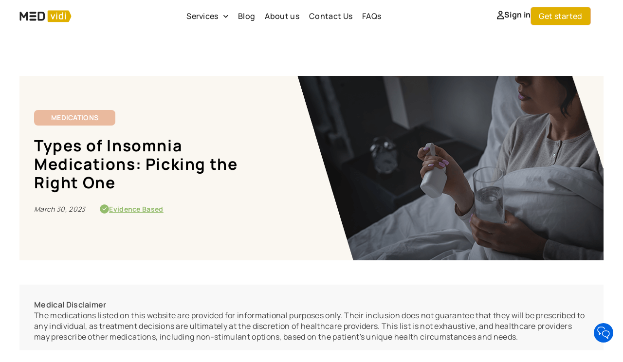

--- FILE ---
content_type: text/html; charset=UTF-8
request_url: https://ezcareclinic.io/types-of-insomnia-medications-picking-the-right-one/
body_size: 33420
content:
<!DOCTYPE html>
<html lang="en-US">
<head>
	<meta charset="UTF-8">
	<meta name="viewport" content="width=device-width, initial-scale=1.0, viewport-fit=cover" />			<title>
			Types of Insomnia Medications: Picking the Right One - MEDvidi		</title>
		<meta name='robots' content='index, follow, max-image-preview:large, max-snippet:-1, max-video-preview:-1' />
	<style>img:is([sizes="auto" i], [sizes^="auto," i]) { contain-intrinsic-size: 3000px 1500px }</style>
	
	<!-- This site is optimized with the Yoast SEO Premium plugin v26.4 (Yoast SEO v26.4) - https://yoast.com/wordpress/plugins/seo/ -->
	<meta name="description" content="Numerous sleep aids help treat insomnia. Some assist you in staying asleep, while some assist you in falling asleep. Learn more about the most effective insomnia medications." />
	<link rel="canonical" href="https://ezcareclinic.io/types-of-insomnia-medications-picking-the-right-one/" />
	<meta property="og:locale" content="en_US" />
	<meta property="og:type" content="article" />
	<meta property="og:title" content="Types of Insomnia Medications: Picking the Right One" />
	<meta property="og:description" content="Numerous sleep aids help treat insomnia. Some assist you in staying asleep, while some assist you in falling asleep. Learn more about the most effective insomnia medications." />
	<meta property="og:url" content="https://ezcareclinic.io/types-of-insomnia-medications-picking-the-right-one/" />
	<meta property="og:site_name" content="MEDvidi" />
	<meta property="article:publisher" content="https://www.facebook.com/medvidicom" />
	<meta property="article:published_time" content="2023-03-30T16:12:10+00:00" />
	<meta property="article:modified_time" content="2023-10-26T16:57:28+00:00" />
	<meta property="og:image" content="https://ezcareclinic.io/wp-content/uploads/2023/03/EZCare-FB.jpg" />
	<meta property="og:image:width" content="1200" />
	<meta property="og:image:height" content="680" />
	<meta property="og:image:type" content="image/jpeg" />
	<meta name="author" content="k.kruchko" />
	<meta name="twitter:card" content="summary_large_image" />
	<meta name="twitter:image" content="https://ezcareclinic.io/wp-content/uploads/2023/03/ezcare-twitter.jpg" />
	<meta name="twitter:creator" content="@ezcareclinic" />
	<meta name="twitter:site" content="@ezcareclinic" />
	<meta name="twitter:label1" content="Written by" />
	<meta name="twitter:data1" content="k.kruchko" />
	<meta name="twitter:label2" content="Est. reading time" />
	<meta name="twitter:data2" content="8 minutes" />
	<!-- / Yoast SEO Premium plugin. -->


<style id='wp-emoji-styles-inline-css' type='text/css'>

	img.wp-smiley, img.emoji {
		display: inline !important;
		border: none !important;
		box-shadow: none !important;
		height: 1em !important;
		width: 1em !important;
		margin: 0 0.07em !important;
		vertical-align: -0.1em !important;
		background: none !important;
		padding: 0 !important;
	}
</style>
<style id='safe-svg-svg-icon-style-inline-css' type='text/css'>
.safe-svg-cover{text-align:center}.safe-svg-cover .safe-svg-inside{display:inline-block;max-width:100%}.safe-svg-cover svg{fill:currentColor;height:100%;max-height:100%;max-width:100%;width:100%}

</style>
<link rel='stylesheet' id='ezcareclinic-button-css' href='https://ezcareclinic.io/wp-content/themes/ezcareclinic/assets/css/blocks/button.min.css?ver=6.8.3' type='text/css' media='all' />
<link rel='stylesheet' id='ezcareclinic-file-css' href='https://ezcareclinic.io/wp-content/themes/ezcareclinic/assets/css/blocks/file.min.css?ver=6.8.3' type='text/css' media='all' />
<link rel='stylesheet' id='ezcareclinic-latest-comments-css' href='https://ezcareclinic.io/wp-content/themes/ezcareclinic/assets/css/blocks/latest-comments.min.css?ver=6.8.3' type='text/css' media='all' />
<link rel='stylesheet' id='ezcareclinic-latest-posts-css' href='https://ezcareclinic.io/wp-content/themes/ezcareclinic/assets/css/blocks/latest-posts.min.css?ver=6.8.3' type='text/css' media='all' />
<link rel='stylesheet' id='ezcareclinic-post-title-css' href='https://ezcareclinic.io/wp-content/themes/ezcareclinic/assets/css/blocks/post-title.min.css?ver=6.8.3' type='text/css' media='all' />
<link rel='stylesheet' id='ezcareclinic-quote-css' href='https://ezcareclinic.io/wp-content/themes/ezcareclinic/assets/css/blocks/quote.min.css?ver=6.8.3' type='text/css' media='all' />
<link rel='stylesheet' id='ezcareclinic-search-css' href='https://ezcareclinic.io/wp-content/themes/ezcareclinic/assets/css/blocks/search.min.css?ver=6.8.3' type='text/css' media='all' />
<style id='global-styles-inline-css' type='text/css'>
:root{--wp--preset--aspect-ratio--square: 1;--wp--preset--aspect-ratio--4-3: 4/3;--wp--preset--aspect-ratio--3-4: 3/4;--wp--preset--aspect-ratio--3-2: 3/2;--wp--preset--aspect-ratio--2-3: 2/3;--wp--preset--aspect-ratio--16-9: 16/9;--wp--preset--aspect-ratio--9-16: 9/16;--wp--preset--color--black: #000000;--wp--preset--color--cyan-bluish-gray: #abb8c3;--wp--preset--color--white: #ffffff;--wp--preset--color--pale-pink: #f78da7;--wp--preset--color--vivid-red: #cf2e2e;--wp--preset--color--luminous-vivid-orange: #ff6900;--wp--preset--color--luminous-vivid-amber: #fcb900;--wp--preset--color--light-green-cyan: #7bdcb5;--wp--preset--color--vivid-green-cyan: #00d084;--wp--preset--color--pale-cyan-blue: #8ed1fc;--wp--preset--color--vivid-cyan-blue: #0693e3;--wp--preset--color--vivid-purple: #9b51e0;--wp--preset--color--background: #fff;--wp--preset--color--foreground: #222;--wp--preset--color--primary: #0cb8b6;--wp--preset--color--secondary: #444;--wp--preset--color--transparent: transparent;--wp--preset--gradient--vivid-cyan-blue-to-vivid-purple: linear-gradient(135deg,rgba(6,147,227,1) 0%,rgb(155,81,224) 100%);--wp--preset--gradient--light-green-cyan-to-vivid-green-cyan: linear-gradient(135deg,rgb(122,220,180) 0%,rgb(0,208,130) 100%);--wp--preset--gradient--luminous-vivid-amber-to-luminous-vivid-orange: linear-gradient(135deg,rgba(252,185,0,1) 0%,rgba(255,105,0,1) 100%);--wp--preset--gradient--luminous-vivid-orange-to-vivid-red: linear-gradient(135deg,rgba(255,105,0,1) 0%,rgb(207,46,46) 100%);--wp--preset--gradient--very-light-gray-to-cyan-bluish-gray: linear-gradient(135deg,rgb(238,238,238) 0%,rgb(169,184,195) 100%);--wp--preset--gradient--cool-to-warm-spectrum: linear-gradient(135deg,rgb(74,234,220) 0%,rgb(151,120,209) 20%,rgb(207,42,186) 40%,rgb(238,44,130) 60%,rgb(251,105,98) 80%,rgb(254,248,76) 100%);--wp--preset--gradient--blush-light-purple: linear-gradient(135deg,rgb(255,206,236) 0%,rgb(152,150,240) 100%);--wp--preset--gradient--blush-bordeaux: linear-gradient(135deg,rgb(254,205,165) 0%,rgb(254,45,45) 50%,rgb(107,0,62) 100%);--wp--preset--gradient--luminous-dusk: linear-gradient(135deg,rgb(255,203,112) 0%,rgb(199,81,192) 50%,rgb(65,88,208) 100%);--wp--preset--gradient--pale-ocean: linear-gradient(135deg,rgb(255,245,203) 0%,rgb(182,227,212) 50%,rgb(51,167,181) 100%);--wp--preset--gradient--electric-grass: linear-gradient(135deg,rgb(202,248,128) 0%,rgb(113,206,126) 100%);--wp--preset--gradient--midnight: linear-gradient(135deg,rgb(2,3,129) 0%,rgb(40,116,252) 100%);--wp--preset--gradient--d-transparent-primary: linear-gradient(to bottom right,transparent 49.9%,#5093d4 50%);--wp--preset--gradient--d-primary-transparent: linear-gradient(to bottom right, #5093d4 49.9%, transparent 50%);--wp--preset--gradient--d-white-primary: linear-gradient(to bottom right,#fff 49.9%,#5093d4 50%);--wp--preset--gradient--d-primary-white: linear-gradient(to bottom right,#5093d4 49.9%,#fff 50%);--wp--preset--gradient--h-primary-white: linear-gradient(#5093d4 49.9%,#fff 50%);--wp--preset--gradient--h-white-primary: linear-gradient(#fff 49.9%,#5093d4 50%);--wp--preset--gradient--v-primary-white: linear-gradient(to right, #5093d4 49.9%,#fff 50%);--wp--preset--gradient--v-white-primary: linear-gradient(to right, #fff 49.9%,#5093d4 50%);--wp--preset--font-size--small: 0.8125rem;--wp--preset--font-size--medium: 1rem;--wp--preset--font-size--large: 1.5625rem;--wp--preset--font-size--x-large: 3rem;--wp--preset--font-size--extra-small: 0.6875rem;--wp--preset--font-size--xx-large: 3.75rem;--wp--preset--font-family--montserrat: "montserrat", serif;--wp--preset--spacing--20: 0.44rem;--wp--preset--spacing--30: 0.67rem;--wp--preset--spacing--40: 1rem;--wp--preset--spacing--50: 1.5rem;--wp--preset--spacing--60: 2.25rem;--wp--preset--spacing--70: 3.38rem;--wp--preset--spacing--80: 5.06rem;--wp--preset--shadow--natural: 6px 6px 9px rgba(0, 0, 0, 0.2);--wp--preset--shadow--deep: 12px 12px 50px rgba(0, 0, 0, 0.4);--wp--preset--shadow--sharp: 6px 6px 0px rgba(0, 0, 0, 0.2);--wp--preset--shadow--outlined: 6px 6px 0px -3px rgba(255, 255, 255, 1), 6px 6px rgba(0, 0, 0, 1);--wp--preset--shadow--crisp: 6px 6px 0px rgba(0, 0, 0, 1);--wp--custom--h-spacing: 0rem;--wp--custom--v-spacing: 1.25rem;--wp--custom--text-shadow: 0 2px 8px rgba(0, 0, 0, 0.9);--wp--custom--button-shadow: 8px 15px 26px 0px rgb(12 184 182 / 25%);--wp--custom--small-button-shadow: 0 1px 1px 0 rgba(0, 0, 0, 0.2);--wp--custom--button-highlight: 0 0 0 #fff;--wp--custom--button-border-color: rgba(0, 0, 0, 0.05);--wp--custom--button-border-radius: 4px;--wp--custom--button-padding: .3rem 1rem;}.wp-block-site-title{--wp--preset--font-size--extra-small: 0.6875rem;--wp--preset--font-size--small: 0.8125rem;--wp--preset--font-size--medium: 1rem;--wp--preset--font-size--large: 1.5625rem;--wp--preset--font-size--x-large: 3rem;--wp--preset--font-size--xx-large: 60px;--wp--preset--font-family--montserrat: "montserrat", serif;}.wp-block-query-title{--wp--preset--font-size--extra-small: 0.6875rem;--wp--preset--font-size--small: 0.8125rem;--wp--preset--font-size--medium: 1rem;--wp--preset--font-size--large: 1.5625rem;--wp--preset--font-size--x-large: 3rem;--wp--preset--font-size--xx-large: 60px;--wp--preset--font-family--montserrat: "montserrat", serif;}.wp-block-post-title{--wp--preset--font-size--extra-small: 0.6875rem;--wp--preset--font-size--small: 0.8125rem;--wp--preset--font-size--medium: 1rem;--wp--preset--font-size--large: 1.5625rem;--wp--preset--font-size--x-large: 3rem;--wp--preset--font-size--xx-large: 60px;--wp--preset--font-family--montserrat: "montserrat", serif;}.wp-block-heading{--wp--preset--font-size--extra-small: 0.6875rem;--wp--preset--font-size--small: 0.8125rem;--wp--preset--font-size--medium: 1rem;--wp--preset--font-size--large: 1.5625rem;--wp--preset--font-size--x-large: 3rem;--wp--preset--font-size--xx-large: 60px;}.wp-block-navigation{--wp--preset--font-family--montserrat: "montserrat", serif;}:root { --wp--style--global--content-size: 1160px;--wp--style--global--wide-size: 1200px; }:where(body) { margin: 0; }.wp-site-blocks > .alignleft { float: left; margin-right: 2em; }.wp-site-blocks > .alignright { float: right; margin-left: 2em; }.wp-site-blocks > .aligncenter { justify-content: center; margin-left: auto; margin-right: auto; }:where(.wp-site-blocks) > * { margin-block-start: var(--wp--custom--v-spacing); margin-block-end: 0; }:where(.wp-site-blocks) > :first-child { margin-block-start: 0; }:where(.wp-site-blocks) > :last-child { margin-block-end: 0; }:root { --wp--style--block-gap: var(--wp--custom--v-spacing); }:root :where(.is-layout-flow) > :first-child{margin-block-start: 0;}:root :where(.is-layout-flow) > :last-child{margin-block-end: 0;}:root :where(.is-layout-flow) > *{margin-block-start: var(--wp--custom--v-spacing);margin-block-end: 0;}:root :where(.is-layout-constrained) > :first-child{margin-block-start: 0;}:root :where(.is-layout-constrained) > :last-child{margin-block-end: 0;}:root :where(.is-layout-constrained) > *{margin-block-start: var(--wp--custom--v-spacing);margin-block-end: 0;}:root :where(.is-layout-flex){gap: var(--wp--custom--v-spacing);}:root :where(.is-layout-grid){gap: var(--wp--custom--v-spacing);}.is-layout-flow > .alignleft{float: left;margin-inline-start: 0;margin-inline-end: 2em;}.is-layout-flow > .alignright{float: right;margin-inline-start: 2em;margin-inline-end: 0;}.is-layout-flow > .aligncenter{margin-left: auto !important;margin-right: auto !important;}.is-layout-constrained > .alignleft{float: left;margin-inline-start: 0;margin-inline-end: 2em;}.is-layout-constrained > .alignright{float: right;margin-inline-start: 2em;margin-inline-end: 0;}.is-layout-constrained > .aligncenter{margin-left: auto !important;margin-right: auto !important;}.is-layout-constrained > :where(:not(.alignleft):not(.alignright):not(.alignfull)){max-width: var(--wp--style--global--content-size);margin-left: auto !important;margin-right: auto !important;}.is-layout-constrained > .alignwide{max-width: var(--wp--style--global--wide-size);}body .is-layout-flex{display: flex;}.is-layout-flex{flex-wrap: wrap;align-items: center;}.is-layout-flex > :is(*, div){margin: 0;}body .is-layout-grid{display: grid;}.is-layout-grid > :is(*, div){margin: 0;}body{background-color: var(--wp--preset--color--background);color: var(--wp--preset--color--foreground);font-family: var(--wp--preset--font-family--montserrat);font-size: var(--wp--preset--font-size--medium);line-height: 1.5;margin-top: 0rem;margin-right: 0rem;margin-bottom: 0rem;margin-left: 0rem;padding-top: 0px;padding-right: 0px;padding-bottom: 0px;padding-left: 0px;}a:where(:not(.wp-element-button)){color: var(--wp--preset--color--foreground);text-decoration: underline;}:root :where(.wp-element-button, .wp-block-button__link){background-color: #32373c;border-width: 0;color: #fff;font-family: inherit;font-size: inherit;line-height: inherit;padding: calc(0.667em + 2px) calc(1.333em + 2px);text-decoration: none;}.has-black-color{color: var(--wp--preset--color--black) !important;}.has-cyan-bluish-gray-color{color: var(--wp--preset--color--cyan-bluish-gray) !important;}.has-white-color{color: var(--wp--preset--color--white) !important;}.has-pale-pink-color{color: var(--wp--preset--color--pale-pink) !important;}.has-vivid-red-color{color: var(--wp--preset--color--vivid-red) !important;}.has-luminous-vivid-orange-color{color: var(--wp--preset--color--luminous-vivid-orange) !important;}.has-luminous-vivid-amber-color{color: var(--wp--preset--color--luminous-vivid-amber) !important;}.has-light-green-cyan-color{color: var(--wp--preset--color--light-green-cyan) !important;}.has-vivid-green-cyan-color{color: var(--wp--preset--color--vivid-green-cyan) !important;}.has-pale-cyan-blue-color{color: var(--wp--preset--color--pale-cyan-blue) !important;}.has-vivid-cyan-blue-color{color: var(--wp--preset--color--vivid-cyan-blue) !important;}.has-vivid-purple-color{color: var(--wp--preset--color--vivid-purple) !important;}.has-background-color{color: var(--wp--preset--color--background) !important;}.has-foreground-color{color: var(--wp--preset--color--foreground) !important;}.has-primary-color{color: var(--wp--preset--color--primary) !important;}.has-secondary-color{color: var(--wp--preset--color--secondary) !important;}.has-transparent-color{color: var(--wp--preset--color--transparent) !important;}.has-black-background-color{background-color: var(--wp--preset--color--black) !important;}.has-cyan-bluish-gray-background-color{background-color: var(--wp--preset--color--cyan-bluish-gray) !important;}.has-white-background-color{background-color: var(--wp--preset--color--white) !important;}.has-pale-pink-background-color{background-color: var(--wp--preset--color--pale-pink) !important;}.has-vivid-red-background-color{background-color: var(--wp--preset--color--vivid-red) !important;}.has-luminous-vivid-orange-background-color{background-color: var(--wp--preset--color--luminous-vivid-orange) !important;}.has-luminous-vivid-amber-background-color{background-color: var(--wp--preset--color--luminous-vivid-amber) !important;}.has-light-green-cyan-background-color{background-color: var(--wp--preset--color--light-green-cyan) !important;}.has-vivid-green-cyan-background-color{background-color: var(--wp--preset--color--vivid-green-cyan) !important;}.has-pale-cyan-blue-background-color{background-color: var(--wp--preset--color--pale-cyan-blue) !important;}.has-vivid-cyan-blue-background-color{background-color: var(--wp--preset--color--vivid-cyan-blue) !important;}.has-vivid-purple-background-color{background-color: var(--wp--preset--color--vivid-purple) !important;}.has-background-background-color{background-color: var(--wp--preset--color--background) !important;}.has-foreground-background-color{background-color: var(--wp--preset--color--foreground) !important;}.has-primary-background-color{background-color: var(--wp--preset--color--primary) !important;}.has-secondary-background-color{background-color: var(--wp--preset--color--secondary) !important;}.has-transparent-background-color{background-color: var(--wp--preset--color--transparent) !important;}.has-black-border-color{border-color: var(--wp--preset--color--black) !important;}.has-cyan-bluish-gray-border-color{border-color: var(--wp--preset--color--cyan-bluish-gray) !important;}.has-white-border-color{border-color: var(--wp--preset--color--white) !important;}.has-pale-pink-border-color{border-color: var(--wp--preset--color--pale-pink) !important;}.has-vivid-red-border-color{border-color: var(--wp--preset--color--vivid-red) !important;}.has-luminous-vivid-orange-border-color{border-color: var(--wp--preset--color--luminous-vivid-orange) !important;}.has-luminous-vivid-amber-border-color{border-color: var(--wp--preset--color--luminous-vivid-amber) !important;}.has-light-green-cyan-border-color{border-color: var(--wp--preset--color--light-green-cyan) !important;}.has-vivid-green-cyan-border-color{border-color: var(--wp--preset--color--vivid-green-cyan) !important;}.has-pale-cyan-blue-border-color{border-color: var(--wp--preset--color--pale-cyan-blue) !important;}.has-vivid-cyan-blue-border-color{border-color: var(--wp--preset--color--vivid-cyan-blue) !important;}.has-vivid-purple-border-color{border-color: var(--wp--preset--color--vivid-purple) !important;}.has-background-border-color{border-color: var(--wp--preset--color--background) !important;}.has-foreground-border-color{border-color: var(--wp--preset--color--foreground) !important;}.has-primary-border-color{border-color: var(--wp--preset--color--primary) !important;}.has-secondary-border-color{border-color: var(--wp--preset--color--secondary) !important;}.has-transparent-border-color{border-color: var(--wp--preset--color--transparent) !important;}.has-vivid-cyan-blue-to-vivid-purple-gradient-background{background: var(--wp--preset--gradient--vivid-cyan-blue-to-vivid-purple) !important;}.has-light-green-cyan-to-vivid-green-cyan-gradient-background{background: var(--wp--preset--gradient--light-green-cyan-to-vivid-green-cyan) !important;}.has-luminous-vivid-amber-to-luminous-vivid-orange-gradient-background{background: var(--wp--preset--gradient--luminous-vivid-amber-to-luminous-vivid-orange) !important;}.has-luminous-vivid-orange-to-vivid-red-gradient-background{background: var(--wp--preset--gradient--luminous-vivid-orange-to-vivid-red) !important;}.has-very-light-gray-to-cyan-bluish-gray-gradient-background{background: var(--wp--preset--gradient--very-light-gray-to-cyan-bluish-gray) !important;}.has-cool-to-warm-spectrum-gradient-background{background: var(--wp--preset--gradient--cool-to-warm-spectrum) !important;}.has-blush-light-purple-gradient-background{background: var(--wp--preset--gradient--blush-light-purple) !important;}.has-blush-bordeaux-gradient-background{background: var(--wp--preset--gradient--blush-bordeaux) !important;}.has-luminous-dusk-gradient-background{background: var(--wp--preset--gradient--luminous-dusk) !important;}.has-pale-ocean-gradient-background{background: var(--wp--preset--gradient--pale-ocean) !important;}.has-electric-grass-gradient-background{background: var(--wp--preset--gradient--electric-grass) !important;}.has-midnight-gradient-background{background: var(--wp--preset--gradient--midnight) !important;}.has-d-transparent-primary-gradient-background{background: var(--wp--preset--gradient--d-transparent-primary) !important;}.has-d-primary-transparent-gradient-background{background: var(--wp--preset--gradient--d-primary-transparent) !important;}.has-d-white-primary-gradient-background{background: var(--wp--preset--gradient--d-white-primary) !important;}.has-d-primary-white-gradient-background{background: var(--wp--preset--gradient--d-primary-white) !important;}.has-h-primary-white-gradient-background{background: var(--wp--preset--gradient--h-primary-white) !important;}.has-h-white-primary-gradient-background{background: var(--wp--preset--gradient--h-white-primary) !important;}.has-v-primary-white-gradient-background{background: var(--wp--preset--gradient--v-primary-white) !important;}.has-v-white-primary-gradient-background{background: var(--wp--preset--gradient--v-white-primary) !important;}.has-small-font-size{font-size: var(--wp--preset--font-size--small) !important;}.has-medium-font-size{font-size: var(--wp--preset--font-size--medium) !important;}.has-large-font-size{font-size: var(--wp--preset--font-size--large) !important;}.has-x-large-font-size{font-size: var(--wp--preset--font-size--x-large) !important;}.has-extra-small-font-size{font-size: var(--wp--preset--font-size--extra-small) !important;}.has-xx-large-font-size{font-size: var(--wp--preset--font-size--xx-large) !important;}.has-montserrat-font-family{font-family: var(--wp--preset--font-family--montserrat) !important;}.wp-block-site-title.has-extra-small-font-size{font-size: var(--wp--preset--font-size--extra-small) !important;}.wp-block-site-title.has-small-font-size{font-size: var(--wp--preset--font-size--small) !important;}.wp-block-site-title.has-medium-font-size{font-size: var(--wp--preset--font-size--medium) !important;}.wp-block-site-title.has-large-font-size{font-size: var(--wp--preset--font-size--large) !important;}.wp-block-site-title.has-x-large-font-size{font-size: var(--wp--preset--font-size--x-large) !important;}.wp-block-site-title.has-xx-large-font-size{font-size: var(--wp--preset--font-size--xx-large) !important;}.wp-block-site-title.has-montserrat-font-family{font-family: var(--wp--preset--font-family--montserrat) !important;}.wp-block-query-title.has-extra-small-font-size{font-size: var(--wp--preset--font-size--extra-small) !important;}.wp-block-query-title.has-small-font-size{font-size: var(--wp--preset--font-size--small) !important;}.wp-block-query-title.has-medium-font-size{font-size: var(--wp--preset--font-size--medium) !important;}.wp-block-query-title.has-large-font-size{font-size: var(--wp--preset--font-size--large) !important;}.wp-block-query-title.has-x-large-font-size{font-size: var(--wp--preset--font-size--x-large) !important;}.wp-block-query-title.has-xx-large-font-size{font-size: var(--wp--preset--font-size--xx-large) !important;}.wp-block-query-title.has-montserrat-font-family{font-family: var(--wp--preset--font-family--montserrat) !important;}.wp-block-post-title.has-extra-small-font-size{font-size: var(--wp--preset--font-size--extra-small) !important;}.wp-block-post-title.has-small-font-size{font-size: var(--wp--preset--font-size--small) !important;}.wp-block-post-title.has-medium-font-size{font-size: var(--wp--preset--font-size--medium) !important;}.wp-block-post-title.has-large-font-size{font-size: var(--wp--preset--font-size--large) !important;}.wp-block-post-title.has-x-large-font-size{font-size: var(--wp--preset--font-size--x-large) !important;}.wp-block-post-title.has-xx-large-font-size{font-size: var(--wp--preset--font-size--xx-large) !important;}.wp-block-post-title.has-montserrat-font-family{font-family: var(--wp--preset--font-family--montserrat) !important;}.wp-block-heading.has-extra-small-font-size{font-size: var(--wp--preset--font-size--extra-small) !important;}.wp-block-heading.has-small-font-size{font-size: var(--wp--preset--font-size--small) !important;}.wp-block-heading.has-medium-font-size{font-size: var(--wp--preset--font-size--medium) !important;}.wp-block-heading.has-large-font-size{font-size: var(--wp--preset--font-size--large) !important;}.wp-block-heading.has-x-large-font-size{font-size: var(--wp--preset--font-size--x-large) !important;}.wp-block-heading.has-xx-large-font-size{font-size: var(--wp--preset--font-size--xx-large) !important;}.wp-block-navigation.has-montserrat-font-family{font-family: var(--wp--preset--font-family--montserrat) !important;}
:root :where(.wp-block-button .wp-block-button__link){background-color: var(--wp--preset--color--primary);border-radius: 6px;border-color: var(--wp--custom--button-border-color);border-width: 2px;border-style: solid;color: var(--wp--preset--color--background);font-size: calc(var(--wp--preset--font-size--medium) + 2px);font-weight: 700;padding-top: 0.3rem;padding-right: 1rem;padding-bottom: 0.3rem;padding-left: 1rem;text-transform: uppercase;}
:root :where(.wp-block-pullquote){font-size: 1.5em;line-height: 1.6;}
:root :where(.wp-block-code){color: var(--wp--preset--color--foreground);}
:root :where(.wp-block-post-navigation-link){margin-top: calc(var(--wp--custom--v-spacing) * 3);margin-bottom: var(--wp--custom--v-spacing);}
:root :where(.wp-block-query-pagination){margin-top: calc(var(--wp--custom--v-spacing) * 3) !important;}
:root :where(.wp-block-post-author){color: var(--wp--preset--color--primary);font-size: var(--wp--preset--font-size--extra-small);}
:root :where(.wp-block-post-author a:where(:not(.wp-element-button))){color: var(--wp--preset--color--primary);}
:root :where(.wp-block-post-date){color: var(--wp--preset--color--primary);font-size: var(--wp--preset--font-size--extra-small);}
:root :where(.wp-block-post-date a:where(:not(.wp-element-button))){color: var(--wp--preset--color--primary);}
:root :where(.wp-block-post-terms){color: var(--wp--preset--color--primary);font-size: var(--wp--preset--font-size--extra-small);}
:root :where(.wp-block-post-terms a:where(:not(.wp-element-button))){color: var(--wp--preset--color--primary);}
:root :where(.wp-block-latest-comments){padding-left: 0px;}
</style>
<link data-minify="1" rel='stylesheet' id='ezcareclinic-style-css' href='https://ezcareclinic.io/wp-content/cache/min/1/wp-content/themes/ezcareclinic/style.css?ver=1764158408' type='text/css' media='all' />
<link rel='stylesheet' id='ezcareclinic-shared-styles-css' href='https://ezcareclinic.io/wp-content/themes/ezcareclinic/assets/css/style-shared.min.css?ver=1.0.0' type='text/css' media='all' />
<link rel='stylesheet' id='elementor-frontend-css' href='https://ezcareclinic.io/wp-content/uploads/elementor/css/custom-frontend.min.css?ver=1764158406' type='text/css' media='all' />
<link rel='stylesheet' id='widget-image-css' href='https://ezcareclinic.io/wp-content/plugins/elementor/assets/css/widget-image.min.css?ver=3.33.2' type='text/css' media='all' />
<link rel='stylesheet' id='widget-nav-menu-css' href='https://ezcareclinic.io/wp-content/uploads/elementor/css/custom-pro-widget-nav-menu.min.css?ver=1764158406' type='text/css' media='all' />
<link rel='stylesheet' id='e-sticky-css' href='https://ezcareclinic.io/wp-content/plugins/elementor-pro/assets/css/modules/sticky.min.css?ver=3.33.1' type='text/css' media='all' />
<link rel='stylesheet' id='widget-icon-list-css' href='https://ezcareclinic.io/wp-content/uploads/elementor/css/custom-widget-icon-list.min.css?ver=1764158406' type='text/css' media='all' />
<link rel='stylesheet' id='widget-heading-css' href='https://ezcareclinic.io/wp-content/plugins/elementor/assets/css/widget-heading.min.css?ver=3.33.2' type='text/css' media='all' />
<link rel='stylesheet' id='widget-social-icons-css' href='https://ezcareclinic.io/wp-content/plugins/elementor/assets/css/widget-social-icons.min.css?ver=3.33.2' type='text/css' media='all' />
<link rel='stylesheet' id='e-apple-webkit-css' href='https://ezcareclinic.io/wp-content/uploads/elementor/css/custom-apple-webkit.min.css?ver=1764158406' type='text/css' media='all' />
<link rel='stylesheet' id='widget-post-info-css' href='https://ezcareclinic.io/wp-content/plugins/elementor-pro/assets/css/widget-post-info.min.css?ver=3.33.1' type='text/css' media='all' />
<link rel='stylesheet' id='elementor-icons-shared-0-css' href='https://ezcareclinic.io/wp-content/plugins/elementor/assets/lib/font-awesome/css/fontawesome.min.css?ver=5.15.3' type='text/css' media='all' />
<link data-minify="1" rel='stylesheet' id='elementor-icons-fa-regular-css' href='https://ezcareclinic.io/wp-content/cache/min/1/wp-content/plugins/elementor/assets/lib/font-awesome/css/regular.min.css?ver=1764158408' type='text/css' media='all' />
<link data-minify="1" rel='stylesheet' id='elementor-icons-fa-solid-css' href='https://ezcareclinic.io/wp-content/cache/min/1/wp-content/plugins/elementor/assets/lib/font-awesome/css/solid.min.css?ver=1764158408' type='text/css' media='all' />
<link rel='stylesheet' id='widget-divider-css' href='https://ezcareclinic.io/wp-content/plugins/elementor/assets/css/widget-divider.min.css?ver=3.33.2' type='text/css' media='all' />
<link rel='stylesheet' id='widget-post-navigation-css' href='https://ezcareclinic.io/wp-content/plugins/elementor-pro/assets/css/widget-post-navigation.min.css?ver=3.33.1' type='text/css' media='all' />
<link data-minify="1" rel='stylesheet' id='elementor-icons-css' href='https://ezcareclinic.io/wp-content/cache/min/1/wp-content/plugins/elementor/assets/lib/eicons/css/elementor-icons.min.css?ver=1764158408' type='text/css' media='all' />
<link rel='stylesheet' id='elementor-post-27578-css' href='https://ezcareclinic.io/wp-content/cache/background-css/1/ezcareclinic.io/wp-content/uploads/elementor/css/post-27578.css?ver=1764158407&wpr_t=1764130184' type='text/css' media='all' />
<link data-minify="1" rel='stylesheet' id='font-awesome-5-all-css' href='https://ezcareclinic.io/wp-content/cache/min/1/wp-content/plugins/elementor/assets/lib/font-awesome/css/all.min.css?ver=1764158408' type='text/css' media='all' />
<link rel='stylesheet' id='font-awesome-4-shim-css' href='https://ezcareclinic.io/wp-content/plugins/elementor/assets/lib/font-awesome/css/v4-shims.min.css?ver=3.33.2' type='text/css' media='all' />
<link rel='stylesheet' id='elementor-post-105167-css' href='https://ezcareclinic.io/wp-content/uploads/elementor/css/post-105167.css?ver=1764158984' type='text/css' media='all' />
<link rel='stylesheet' id='elementor-post-122192-css' href='https://ezcareclinic.io/wp-content/cache/background-css/1/ezcareclinic.io/wp-content/uploads/elementor/css/post-122192.css?ver=1764158407&wpr_t=1764130184' type='text/css' media='all' />
<link rel='stylesheet' id='elementor-post-64439-css' href='https://ezcareclinic.io/wp-content/uploads/elementor/css/post-64439.css?ver=1764158407' type='text/css' media='all' />
<link rel='stylesheet' id='elementor-post-64480-css' href='https://ezcareclinic.io/wp-content/uploads/elementor/css/post-64480.css?ver=1764158407' type='text/css' media='all' />
<link rel='stylesheet' id='footnotes-fm-css' href='https://ezcareclinic.io/wp-content/cache/background-css/1/ezcareclinic.io/wp-content/plugins/footnotes-fm/footnotes-fm.css?ver=3.1.4&wpr_t=1764130184' type='text/css' media='all' />
<link rel='stylesheet' id='eael-general-css' href='https://ezcareclinic.io/wp-content/plugins/essential-addons-for-elementor-lite/assets/front-end/css/view/general.min.css?ver=6.5.2' type='text/css' media='all' />
<link data-minify="1" rel='stylesheet' id='elementor-gf-local-manrope-css' href='https://ezcareclinic.io/wp-content/cache/min/1/wp-content/uploads/elementor/google-fonts/css/manrope.css?ver=1764158408' type='text/css' media='all' />
<link data-minify="1" rel='stylesheet' id='elementor-gf-local-inter-css' href='https://ezcareclinic.io/wp-content/cache/min/1/wp-content/uploads/elementor/google-fonts/css/inter.css?ver=1764158408' type='text/css' media='all' />
<link data-minify="1" rel='stylesheet' id='elementor-gf-local-montserrat-css' href='https://ezcareclinic.io/wp-content/cache/min/1/wp-content/uploads/elementor/google-fonts/css/montserrat.css?ver=1764158408' type='text/css' media='all' />
<link data-minify="1" rel='stylesheet' id='elementor-gf-local-ubuntu-css' href='https://ezcareclinic.io/wp-content/cache/min/1/wp-content/uploads/elementor/google-fonts/css/ubuntu.css?ver=1764158408' type='text/css' media='all' />
<link data-minify="1" rel='stylesheet' id='elementor-icons-fa-brands-css' href='https://ezcareclinic.io/wp-content/cache/min/1/wp-content/plugins/elementor/assets/lib/font-awesome/css/brands.min.css?ver=1764158408' type='text/css' media='all' />
<script type="text/javascript" id="jquery-core-js-extra">
/* <![CDATA[ */
var medvidiCitations = {"ajax_url":"https:\/\/ezcareclinic.io\/wp-admin\/admin-ajax.php","post_id":"105167"};
/* ]]> */
</script>
<script type="text/javascript" src="https://ezcareclinic.io/wp-includes/js/jquery/jquery.min.js?ver=3.7.1" id="jquery-core-js"></script>
<script type="text/javascript" src="https://ezcareclinic.io/wp-includes/js/jquery/jquery-migrate.min.js?ver=3.4.1" id="jquery-migrate-js"></script>
<script type="text/javascript" id="jquery-js-after">
/* <![CDATA[ */
            jQuery(document).ready(function($) {
                const citationList = document.getElementById('citation-list');
                if (!citationList) return;

                const items = citationList.getElementsByTagName('li');
                const itemsArray = Array.from(items);

                const resultArray = itemsArray.map(item => {
                    let textContent = '';
                    item.childNodes.forEach(node => {
                        if (node.nodeType === Node.TEXT_NODE) {
                            textContent += node.textContent.trim();
                        }
                    });
                    const linkElement = item.querySelector('a');
                    const link = linkElement ? linkElement.href : null;

                    return { '@type': 'CreativeWork', citation: textContent, url: link };
                });

                $.post(medvidiCitations.ajax_url, {
                    action: 'store_citations',
                    citations: JSON.stringify(resultArray),
                    post_id: medvidiCitations.post_id
                });
            });
        
/* ]]> */
</script>
<script type="text/javascript" src="https://ezcareclinic.io/wp-content/plugins/elementor/assets/lib/font-awesome/js/v4-shims.min.js?ver=3.33.2" id="font-awesome-4-shim-js" data-rocket-defer defer></script>
<link rel="https://api.w.org/" href="https://ezcareclinic.io/wp-json/" /><link rel="alternate" title="JSON" type="application/json" href="https://ezcareclinic.io/wp-json/wp/v2/posts/105167" /><link rel="EditURI" type="application/rsd+xml" title="RSD" href="https://ezcareclinic.io/xmlrpc.php?rsd" />
<meta name="generator" content="WordPress 6.8.3" />
<link rel='shortlink' href='https://ezcareclinic.io/?p=105167' />
<link rel="alternate" title="oEmbed (JSON)" type="application/json+oembed" href="https://ezcareclinic.io/wp-json/oembed/1.0/embed?url=https%3A%2F%2Fezcareclinic.io%2Ftypes-of-insomnia-medications-picking-the-right-one%2F" />
<link rel="alternate" title="oEmbed (XML)" type="text/xml+oembed" href="https://ezcareclinic.io/wp-json/oembed/1.0/embed?url=https%3A%2F%2Fezcareclinic.io%2Ftypes-of-insomnia-medications-picking-the-right-one%2F&#038;format=xml" />
<script type="application/ld+json">{"@context":"https://schema.org","@graph":[{"@type":"Article","@id":"https://ezcareclinic.io/types-of-insomnia-medications-picking-the-right-one/#article","url":"https://ezcareclinic.io/types-of-insomnia-medications-picking-the-right-one/","headline":"Types of Insomnia Medications: Picking the Right One","author":{"@type":"Person","@id":"https://ezcareclinic.io/types-of-insomnia-medications-picking-the-right-one/#person","url":"https://ezcareclinic.io/types-of-insomnia-medications-picking-the-right-one/","name":"Types of Insomnia Medications: Picking the Right One","sameAs":[]},"mainEntityOfPage":{"@type":"WebPage","id":"https://ezcareclinic.io/types-of-insomnia-medications-picking-the-right-one/","url":"https://ezcareclinic.io/types-of-insomnia-medications-picking-the-right-one/","reviewedBy":{"@type":"Person","url":"https://ezcareclinic.io/types-of-insomnia-medications-picking-the-right-one/","name":"Types of Insomnia Medications: Picking the Right One","jobTitle":null,"sameAs":[]}},"thumbnailUrl":"https://ezcareclinic.io/wp-content/uploads/2023/03/Types-of-Insomnia-Medications-Picking-the-Right-One.png","datePublished":"2023-03-30T09:12:10-07:00","dateModified":"2023-10-26T09:57:28-07:00","image":{"@type":"ImageObject","url":"https://ezcareclinic.io/wp-content/uploads/2023/03/Types-of-Insomnia-Medications-Picking-the-Right-One.png","height":"500","width":"500"},"publisher":{"@type":"Organization","@id":"https://ezcareclinic.io/types-of-insomnia-medications-picking-the-right-one/#Organization","url":"https://ezcareclinic.io/types-of-insomnia-medications-picking-the-right-one/","name":"MEDvidi","logo":{"@type":"ImageObject","url":"https://ezcareclinic.io/wp-content/uploads/2023/07/cropped-Fav512.png","@id":"https://ezcareclinic.io/types-of-insomnia-medications-picking-the-right-one/#logo","width":"190","height":"54","caption":"MEDvidi"},"contactPoint":{"@type":"ContactPoint","telephone":"+(1) 504-414-5095","contactType":"technical support","@id":"https://ezcareclinic.io/types-of-insomnia-medications-picking-the-right-one/#contactpoint"},"address":{"@type":"PostalAddress","streetAddress":"4010 Moorpark Ave, STE 114 , CA, US 95117","addressLocality":"San Jose","postalCode":"95117","addressCountry":"US","@id":"https://ezcareclinic.io/types-of-insomnia-medications-picking-the-right-one/#address"},"description":"Medividi is an online mental healthcare provider. Our team includes qualified and licensed mental health professionals specializing in treating emotional and mental ailments. We provide online ADHD treatment, as well as the best anxiety, depression, stress, OCD and insomnia treatment. Going to the specialist\\u2019s facility for treatment can be difficult and time-consuming for both patients and their loved ones. Medividi offers you a convenient, efficient, and cost-effective way to receive treatment in the comfort of your own home.","sameAs":["https://www.facebook.com/medvidicom","https://twitter.com/medvidi_com","https://www.linkedin.com/company/medvidi/","https://www.pinterest.com/medvidi_app/"]},"citation":[{"@type":"CreativeWork","citation":"Zolpidem. (2022)","url":"https://www.ncbi.nlm.nih.gov/books/NBK442008/"},{"@type":"CreativeWork","citation":"Zaleplon. (2023)","url":"https://www.ncbi.nlm.nih.gov/books/NBK551571/"},{"@type":"CreativeWork","citation":"Eszopiclone for insomnia. (2018)","url":"https://www.ncbi.nlm.nih.gov/pmc/articles/PMC6492503/"},{"@type":"CreativeWork","citation":"Preclinical and clinical efficacy of orexin receptor antagonist Lemborexant (DayvigoÂ®) on insomnia patients. (2021)","url":"https://pubmed.ncbi.nlm.nih.gov/33642529/"},{"@type":"CreativeWork","citation":"Pharmacotherapy of Insomnia with Ramelteon: Safety, Efficacy and Clinical Applications. (2011)","url":"https://www.ncbi.nlm.nih.gov/pmc/articles/PMC3663615/"},{"@type":"CreativeWork","citation":"Tasimelteon: first global approval. (2014)","url":"https://pubmed.ncbi.nlm.nih.gov/24610704/"},{"@type":"CreativeWork","citation":"Prolonged release melatonin in the treatment of primary insomnia: evaluation of the age cut-off for short- and long-term response. (2010)","url":"https://doi.org/10.1185/03007995.2010.537317"},{"@type":"CreativeWork","citation":"Diphenhydramine","url":"https://www.nhs.uk/medicines/diphenhydramine/"},{"@type":"CreativeWork","citation":"Histamine-1 receptor antagonism for treatment of insomnia. (2012)","url":"https://doi.org/10.1331/JAPhA.2012.12051"},{"@type":"CreativeWork","citation":"Valerian for insomnia: a systematic review of randomized clinical trials. (2000)","url":"https://doi.org/10.1016/S1389-9457(99)00015-5"}]},{"@type":"BreadcrumbList","@id":"https://ezcareclinic.io/types-of-insomnia-medications-picking-the-right-one/#breadcrumblist","itemListElement":[{"@type":"ListItem","position":1,"item":{"@id":"https://ezcareclinic.io","name":"MEDvidi"}},{"@type":"ListItem","position":2,"item":{"@id":"https://ezcareclinic.io/category/medications/","name":"Medications"}},{"@type":"ListItem","position":3,"item":{"@id":"https://ezcareclinic.io/types-of-insomnia-medications-picking-the-right-one/","name":"Types of Insomnia Medications: Picking the Right One"}}]}]}</script><meta name="generator" content="Elementor 3.33.2; features: additional_custom_breakpoints; settings: css_print_method-external, google_font-enabled, font_display-auto">
<!-- Google Tag Manager -->
<script>(function(w,d,s,l,i){w[l]=w[l]||[];w[l].push({'gtm.start':
new Date().getTime(),event:'gtm.js'});var f=d.getElementsByTagName(s)[0],
j=d.createElement(s),dl=l!='dataLayer'?'&l='+l:'';j.async=true;j.src=
'https://www.googletagmanager.com/gtm.js?id='+i+dl;f.parentNode.insertBefore(j,f);
})(window,document,'script','dataLayer','GTM-5G78WWS');</script>
<!-- End Google Tag Manager -->
<script type="application/ld+json">
        {
            "@context": "https://schema.org",
            "@type": "LocalBusiness",
            "name": "EZCare Medical Clinic",
            "image": "https://ezcareclinic.io/wp-content/uploads/2023/05/logo.svg",
            "@id": "",
            "url": "https://ezcareclinic.io/",
            "telephone": "(415) 966-0848",
            "priceRange": "5",
            "address": {
                "@type": "PostalAddress",
                "streetAddress": "1884 MARKET ST SAN FRANCISCO 94102",
                "addressLocality": "SAN FRANCISCO",
                "postalCode": "94102-4908",
                "addressCountry": "US"
            },
            "geo": {
                "@type": "GeoCoordinates",
                "latitude": 37.773777,
                "longitude":  -122.421059
            } ,
            "sameAs": "https://ezcareclinic.io/"
        }
</script>
<script async>
	(function() {
		document.addEventListener("DOMContentLoaded", function () {
			let targetUrls = [
				"https://ezcareclinic.io/quick-options-for-getting-adderall-prescription-online/",
				"https://ezcareclinic.io/right-amount-adderall-dosage/",
				"https://ezcareclinic.io/7-highly-effective-stimulant-drugs-used-to-treat-adhd/",
				"https://ezcareclinic.io/vyvanse/",
				"https://ezcareclinic.io/quick-options-for-getting-adderall-prescription-online/",
				"https://ezcareclinic.io/ritalin-vs-adderall-which-is-the-best-medication-for-adhd/",
				"https://ezcareclinic.io/ritalin-prescription-for-adhd-treatment/",
				"https://ezcareclinic.io/adhd-florida/",
				"https://ezcareclinic.io/how-to-treat-adult-adhd/"
			];

			if (targetUrls.includes(window.location.href)) {

				let links = document.querySelectorAll('a[href*="ezcareclinic.io"]');

				links.forEach(function (link) {
					let url = new URL(link.href);
					let path = url.pathname.replace(/\/$/, "");
					if (path === "/signup") {
						url.searchParams.set("funnel", "adhd");
						link.href = url.toString();
					}
					else if (path === "" || path === "/" || path === "/signin") {
						url.searchParams.set("funnel", "adhd");
						url.pathname = "/signin" + (url.pathname.endsWith("/") ? "/" : "");
						link.href = url.toString();
					}
				});
			}
		});
})();
</script>
<script defer src="https://media.twiliocdn.com/sdk/js/webchat-v3/releases/3.3.0/webchat.min.js" integrity="sha256-ydLLXnNrb26iFUvKAHsYt9atwfzz0LNcgBmo0NmD5Uk=" crossorigin="anonymous"></script>
<style>
	#twilio-webchat-widget-root[data-wpr-lazyrender="1"] {
 content-visibility: visible;
}
	:root {
		--white: #fff;
		--gray-150: #f6f6f7;
		--gray-200: #eeeef1;
		--gray-400: #dadada;
		--gray-500: #f3f4f6;
		--gray-600: #d1d5db;
		--gray-900: #0d2c35;
		--error-700: #c14e37;
		
		--text-primary: #0d2c35;
		
		--font-main: "Manrope", sans-serif;
	}
	
	#twilio-webchat-widget-root {
		position: relative;
		z-index: 100000;
		
		> div > div > div > div > div:first-child {
			max-width: calc(100dvw - 40px);
			max-height: calc(100dvh - 90px);
		}
		
		h2 {
			line-height: normal;
			color: var(--gray-900);
			
			&[data-paste-element="HEADING"] {
				font-size: 24px;
			}
		}
		
		button {
			padding: 12px 30px;
			font-size: 18px;
			font-weight: 700;
			line-height: 18px;
			color: var(--white);
			background-color: var(--gray-900);
			border: 0;
			border-radius: 10px;
			
			&:has([data-paste-element="ICON"]),
			&:has([data-paste-element="ALERT_DISMISS_ICON"]) {
				padding: 0.25rem;
			}
			
			svg {
				color: var(--white);
			}
		}
		
		[data-paste-element="MESSAGE_INPUT_BOX"],
		[data-paste-element="TEXTAREA"],
		[data-paste-element="INPUT"] {
			border: 1px solid var(--gray-600);
			box-shadow: none;
			
			&:hover,
			&:focus-within {
				border-color: var(--gray-900);
			}
			
			&:focus-within {
				box-shadow: 0 0 0 3px color-mix(in srgb, var(--gray-900) 10%, transparent);
			}
			
			input,
			textarea {
				border: 0;
				
				&::placeholder {
					visibility: hidden;
				}
			}
		}
		
		[data-paste-element="LABEL"] {
			[data-paste-element="MEDIA_BODY"] {
				&::after {
					content: " *";
					color: var(--error-700);
				}
			}
		}
		
		[data-paste-element="BUTTON"],
		button[data-paste-element="BOX"] {
			background: var(--gray-900);
			border-color: var(--gray-200);
			box-shadow: none;
		}
		
		[data-paste-element="BOX"] {
			font-family: var(--font-main) !important; /* override inline style */

			&:has( > [data-paste-element="FLEX"] > [data-paste-element="TEXT"]) {
				background: var(--gray-900);
			}
			
			& + &:has( > [data-paste-element="FLEX"] > [data-paste-element="TEXT"]) {
				background: var(--gray-500);
			}
		}
		
		header[data-paste-element="BOX"] {
			background-color: var(--gray-150);
			border-bottom: 1px solid #d4d6df;
			
			h2 {
				font-size: 0;
				color: var(--text-primary);
				
				&:before {
					content: "Care Team";
					font-size: 14px;
				}
			}
		}
		
		form[data-paste-element="BOX"] {
			> h3 {
				font-size: 0;
				
				&:before {
					content: "How can we help?";
					font-size: 24px;
				}
				
				+ p {
					display: none;
				}
			}
		}
		
		button[data-paste-element="BOX"] {
			margin-top: 0;
		}
		
		[data-paste-element="MESSAGE_INPUT_BOX"] {
			[data-paste-element="ICON"] {
				color: var(--gray-900);
			}
		}
		
		[data-paste-element="BUTTON"] {
			&:hover {
				color: var(--gray-200);
			}

			&:disabled {
				background: var(--gray-400);
			}
		}
		
		[data-paste-element="CLOSE_CHAT_BUTTON"] {
			&:hover {
				border: 0;
				box-shadow: none;
			}
		}
		
		[data-paste-element="DESTRUCTIVE_END_CHAT"] {
			color: var(--text-primary);
			background: none;
			border: 1px solid var(--gray-900);
			box-shadow: none;
		}
	}
</style>
<meta name="ahrefs-site-verification" content="79c7dc1a6884702d379019bbefba250d09d95831d7397585bb3e9f805e7bd844">
			<style>
				.e-con.e-parent:nth-of-type(n+4):not(.e-lazyloaded):not(.e-no-lazyload),
				.e-con.e-parent:nth-of-type(n+4):not(.e-lazyloaded):not(.e-no-lazyload) * {
					background-image: none !important;
				}
				@media screen and (max-height: 1024px) {
					.e-con.e-parent:nth-of-type(n+3):not(.e-lazyloaded):not(.e-no-lazyload),
					.e-con.e-parent:nth-of-type(n+3):not(.e-lazyloaded):not(.e-no-lazyload) * {
						background-image: none !important;
					}
				}
				@media screen and (max-height: 640px) {
					.e-con.e-parent:nth-of-type(n+2):not(.e-lazyloaded):not(.e-no-lazyload),
					.e-con.e-parent:nth-of-type(n+2):not(.e-lazyloaded):not(.e-no-lazyload) * {
						background-image: none !important;
					}
				}
			</style>
			<style class='wp-fonts-local' type='text/css'>
@font-face{font-family:montserrat;font-style:normal;font-weight:200 900;font-display:fallback;src:url('https://ezcareclinic.io/wp-content/themes/ezcareclinic/assets/fonts/Montserrat-VariableFont_wght.woff2') format('woff2');font-stretch:normal;}
</style>
<link rel="icon" href="https://ezcareclinic.io/wp-content/uploads/2023/07/cropped-Fav512-32x32.png" sizes="32x32" />
<link rel="icon" href="https://ezcareclinic.io/wp-content/uploads/2023/07/cropped-Fav512-192x192.png" sizes="192x192" />
<link rel="apple-touch-icon" href="https://ezcareclinic.io/wp-content/uploads/2023/07/cropped-Fav512-180x180.png" />
<meta name="msapplication-TileImage" content="https://ezcareclinic.io/wp-content/uploads/2023/07/cropped-Fav512-270x270.png" />
		<style type="text/css" id="wp-custom-css">
			h1, h1.elementor-heading-title, h2, h2.elementor-heading-title, h3, h3.elementor-heading-title, h4, h4.elementor-heading-title, h5, h5.elementor-heading-title, h6, h6.elementor-heading-title, .elementor-post__title a, .elementor-accordion-title,
.elementor-toggle-title{
	font-family: "Manrope", Sans-serif !important;
}
h1, h2, h3, h4, h5, h6, p, ul, ol {
    margin-top: 0;
}
strong, b{
	font-weight: 600 !important;
}
body a{
	color: #93bc6c;
}
.elementor-button, .elementor-post__excerpt p, .elementor-icon-list-item>.elementor-icon-list-text, .elementor-text-editor, .eael-feature-list-content-box .eael-feature-list-title a, .elementor-tab-content, .elementor-post__meta-data, .wp-gr .wp-google-name, .wp-yrw a.wp-yelp-name, .wpac div, .elementor-heading-title, .elementor-icon-list-item > a, .elementor-post__badge, .elementor-post__read-more, .post-navigation__prev--label,
.post-navigation__next--label,
.post-navigation__prev--title,
.post-navigation__next--title{
	font-family: "Manrope", Sans-serif !important;
}

.eael-ext-scroll-to-top-wrap .eael-ext-scroll-to-top-button {
    left: 15px !important;
    right: unset;
}

/* notibar */
.njt-nofi-notification-bar {
    padding: 0 10px;
	background-color: #EEB901 !important;
    background-image: var(--wpr-bg-ead33318-88ee-4837-b0d1-609935770a6a) !important;
	background-repeat: no-repeat !important;
	background-position: right 3vw top !important;
	background-size: 150px !important;
	font-weight: 500;
		
}

.njt-nofi-notification-bar .njt-nofi-hide .njt-nofi-close-icon {
    width: 25px !important;
    height: 25px !important;
   padding: 5px !important;
   background: none  !important;
    opacity: 0.75;
}

.njt-nofi-notification-bar .njt-nofi-content {
    font-size: 24px !important;
    line-height: 1.3;	
}

@media (max-width: 1400px) {
.njt-nofi-notification-bar .njt-nofi-content {
    font-size: 15px !important;
    line-height: 1.3;	
}
}

@media (max-width: 576px) {
	.njt-nofi-notification-bar .njt-nofi-content {
    font-size: 12px !important;
    line-height: 1.3;
		letter-spacing: -0.2px;
	}
		.njt-nofi-notification-bar {
		background-position: right 4px top !important;
    background-size: 77px !important;
}
}

.njt-nofi-text.njt-nofi-padding-text a {
	color: #fff;
}		</style>
		<noscript><style id="rocket-lazyload-nojs-css">.rll-youtube-player, [data-lazy-src]{display:none !important;}</style></noscript><style id="wpr-lazyload-bg-container"></style><style id="wpr-lazyload-bg-exclusion"></style>
<noscript>
<style id="wpr-lazyload-bg-nostyle">.adhd-cta-banner-5{--wpr-bg-0b0859e5-80ce-48b4-822b-b6320419c8ba: url('https://ezcareclinic.io/wp-content/uploads/2022/03/Image-5.png');}.weightloss-cta-banner{--wpr-bg-72046827-b707-4211-b2ee-230906a761a6: url('https://ezcareclinic.io/wp-content/uploads/2023/05/Weight-Loss.png');}.elementor-122192 .elementor-element.elementor-element-c552285 .toggle-menu-link::before{--wpr-bg-d3bc3068-6e5f-4fd3-8fcf-0982a2641890: url('https://ezcareclinic.io/wp-content/uploads/2025/04/menu-user.svg');}.st_about_source .st_block_header a:before{--wpr-bg-6ee57759-c0ce-43f9-bdbc-4892ea8e6ab7: url('https://ezcareclinic.io/wp-content/plugins/footnotes-fm/check-icon.svg');}.st_about_source > a:before{--wpr-bg-f52f8a82-5bc3-46d8-b253-1527afe005ad: url('https://ezcareclinic.io/wp-content/plugins/footnotes-fm/link-icon-dark.svg');}.st_reference_block_show_hide_btn{--wpr-bg-f7831cfa-66a2-4372-8f27-8316046825ae: url('https://ezcareclinic.io/wp-content/plugins/imgs/show_hide_button.svg');}.st_reference_block  button.st_reference_block_show_hide_btn{--wpr-bg-befb9f56-f827-430d-a99a-4dee5114b065: url('https://ezcareclinic.io/wp-content/plugins/footnotes-fm/arrow-down.svg');}.njt-nofi-notification-bar{--wpr-bg-ead33318-88ee-4837-b0d1-609935770a6a: url('https://dev.medvidi.com/wp-content/uploads/2023/10/hands-banner.svg');}</style>
</noscript>
<script type="application/javascript">const rocket_pairs = [{"selector":".adhd-cta-banner-5","style":".adhd-cta-banner-5{--wpr-bg-0b0859e5-80ce-48b4-822b-b6320419c8ba: url('https:\/\/ezcareclinic.io\/wp-content\/uploads\/2022\/03\/Image-5.png');}","hash":"0b0859e5-80ce-48b4-822b-b6320419c8ba","url":"https:\/\/ezcareclinic.io\/wp-content\/uploads\/2022\/03\/Image-5.png"},{"selector":".weightloss-cta-banner","style":".weightloss-cta-banner{--wpr-bg-72046827-b707-4211-b2ee-230906a761a6: url('https:\/\/ezcareclinic.io\/wp-content\/uploads\/2023\/05\/Weight-Loss.png');}","hash":"72046827-b707-4211-b2ee-230906a761a6","url":"https:\/\/ezcareclinic.io\/wp-content\/uploads\/2023\/05\/Weight-Loss.png"},{"selector":".elementor-122192 .elementor-element.elementor-element-c552285 .toggle-menu-link","style":".elementor-122192 .elementor-element.elementor-element-c552285 .toggle-menu-link::before{--wpr-bg-d3bc3068-6e5f-4fd3-8fcf-0982a2641890: url('https:\/\/ezcareclinic.io\/wp-content\/uploads\/2025\/04\/menu-user.svg');}","hash":"d3bc3068-6e5f-4fd3-8fcf-0982a2641890","url":"https:\/\/ezcareclinic.io\/wp-content\/uploads\/2025\/04\/menu-user.svg"},{"selector":".st_about_source .st_block_header a","style":".st_about_source .st_block_header a:before{--wpr-bg-6ee57759-c0ce-43f9-bdbc-4892ea8e6ab7: url('https:\/\/ezcareclinic.io\/wp-content\/plugins\/footnotes-fm\/check-icon.svg');}","hash":"6ee57759-c0ce-43f9-bdbc-4892ea8e6ab7","url":"https:\/\/ezcareclinic.io\/wp-content\/plugins\/footnotes-fm\/check-icon.svg"},{"selector":".st_about_source > a","style":".st_about_source > a:before{--wpr-bg-f52f8a82-5bc3-46d8-b253-1527afe005ad: url('https:\/\/ezcareclinic.io\/wp-content\/plugins\/footnotes-fm\/link-icon-dark.svg');}","hash":"f52f8a82-5bc3-46d8-b253-1527afe005ad","url":"https:\/\/ezcareclinic.io\/wp-content\/plugins\/footnotes-fm\/link-icon-dark.svg"},{"selector":".st_reference_block_show_hide_btn","style":".st_reference_block_show_hide_btn{--wpr-bg-f7831cfa-66a2-4372-8f27-8316046825ae: url('https:\/\/ezcareclinic.io\/wp-content\/plugins\/imgs\/show_hide_button.svg');}","hash":"f7831cfa-66a2-4372-8f27-8316046825ae","url":"https:\/\/ezcareclinic.io\/wp-content\/plugins\/imgs\/show_hide_button.svg"},{"selector":".st_reference_block  button.st_reference_block_show_hide_btn","style":".st_reference_block  button.st_reference_block_show_hide_btn{--wpr-bg-befb9f56-f827-430d-a99a-4dee5114b065: url('https:\/\/ezcareclinic.io\/wp-content\/plugins\/footnotes-fm\/arrow-down.svg');}","hash":"befb9f56-f827-430d-a99a-4dee5114b065","url":"https:\/\/ezcareclinic.io\/wp-content\/plugins\/footnotes-fm\/arrow-down.svg"},{"selector":".njt-nofi-notification-bar","style":".njt-nofi-notification-bar{--wpr-bg-ead33318-88ee-4837-b0d1-609935770a6a: url('https:\/\/dev.medvidi.com\/wp-content\/uploads\/2023\/10\/hands-banner.svg');}","hash":"ead33318-88ee-4837-b0d1-609935770a6a","url":"https:\/\/dev.medvidi.com\/wp-content\/uploads\/2023\/10\/hands-banner.svg"}]; const rocket_excluded_pairs = [];</script><meta name="generator" content="WP Rocket 3.20.1.2" data-wpr-features="wpr_lazyload_css_bg_img wpr_defer_js wpr_minify_js wpr_lazyload_images wpr_lazyload_iframes wpr_image_dimensions wpr_minify_css wpr_preload_links wpr_desktop" /></head>
<body class="wp-singular post-template-default single single-post postid-105167 single-format-standard wp-custom-logo wp-theme-ezcareclinic elementor-default elementor-template-full-width elementor-kit-27578 elementor-page elementor-page-105167 elementor-page-64480">
<!-- Google Tag Manager (noscript) -->
<noscript><iframe src="https://www.googletagmanager.com/ns.html?id=GTM-5G78WWS"
height="0" width="0" style="display:none;visibility:hidden"></iframe></noscript>
<!-- End Google Tag Manager (noscript) -->
		<header data-rocket-location-hash="37e0119870b903eb0b2822b5406be8ca" data-elementor-type="header" data-elementor-id="122192" class="elementor elementor-122192 elementor-location-header" data-elementor-post-type="elementor_library">
			<div class="elementor-element elementor-element-2858302 e-flex e-con-boxed e-con e-parent" data-id="2858302" data-element_type="container" data-settings="{&quot;background_background&quot;:&quot;classic&quot;,&quot;sticky&quot;:&quot;top&quot;,&quot;sticky_on&quot;:[&quot;desktop&quot;,&quot;tablet&quot;,&quot;mobile&quot;],&quot;sticky_offset&quot;:0,&quot;sticky_effects_offset&quot;:0,&quot;sticky_anchor_link_offset&quot;:0}">
					<div data-rocket-location-hash="da3b654b339ed49f0234db69a353a170" class="e-con-inner">
				<div class="elementor-element elementor-element-c3db0fe elementor-widget elementor-widget-theme-site-logo elementor-widget-image" data-id="c3db0fe" data-element_type="widget" data-widget_type="theme-site-logo.default">
				<div class="elementor-widget-container">
											<a href="https://ezcareclinic.io">
			<img width="171" height="40" src="data:image/svg+xml,%3Csvg%20xmlns='http://www.w3.org/2000/svg'%20viewBox='0%200%20171%2040'%3E%3C/svg%3E" class="attachment-full size-full wp-image-121474" alt="MEDvidi" data-lazy-src="https://ezcareclinic.io/wp-content/uploads/2024/11/MEDvidi.svg" /><noscript><img width="171" height="40" src="https://ezcareclinic.io/wp-content/uploads/2024/11/MEDvidi.svg" class="attachment-full size-full wp-image-121474" alt="MEDvidi" /></noscript>				</a>
											</div>
				</div>
				<div class="elementor-element elementor-element-c552285 elementor-nav-menu--stretch e-transform elementor-nav-menu--dropdown-tablet elementor-nav-menu__text-align-aside elementor-nav-menu--toggle elementor-nav-menu--burger elementor-widget elementor-widget-nav-menu" data-id="c552285" data-element_type="widget" data-settings="{&quot;submenu_icon&quot;:{&quot;value&quot;:&quot;&lt;i class=\&quot;fas fa-chevron-down\&quot; aria-hidden=\&quot;true\&quot;&gt;&lt;\/i&gt;&quot;,&quot;library&quot;:&quot;fa-solid&quot;},&quot;full_width&quot;:&quot;stretch&quot;,&quot;_transform_translateY_effect_tablet&quot;:{&quot;unit&quot;:&quot;%&quot;,&quot;size&quot;:-50,&quot;sizes&quot;:[]},&quot;_transform_translateY_effect_mobile&quot;:{&quot;unit&quot;:&quot;%&quot;,&quot;size&quot;:&quot;&quot;,&quot;sizes&quot;:[]},&quot;layout&quot;:&quot;horizontal&quot;,&quot;toggle&quot;:&quot;burger&quot;,&quot;_transform_translateX_effect&quot;:{&quot;unit&quot;:&quot;px&quot;,&quot;size&quot;:&quot;&quot;,&quot;sizes&quot;:[]},&quot;_transform_translateX_effect_tablet_extra&quot;:{&quot;unit&quot;:&quot;px&quot;,&quot;size&quot;:&quot;&quot;,&quot;sizes&quot;:[]},&quot;_transform_translateX_effect_tablet&quot;:{&quot;unit&quot;:&quot;px&quot;,&quot;size&quot;:&quot;&quot;,&quot;sizes&quot;:[]},&quot;_transform_translateX_effect_mobile&quot;:{&quot;unit&quot;:&quot;px&quot;,&quot;size&quot;:&quot;&quot;,&quot;sizes&quot;:[]},&quot;_transform_translateY_effect&quot;:{&quot;unit&quot;:&quot;px&quot;,&quot;size&quot;:&quot;&quot;,&quot;sizes&quot;:[]},&quot;_transform_translateY_effect_tablet_extra&quot;:{&quot;unit&quot;:&quot;px&quot;,&quot;size&quot;:&quot;&quot;,&quot;sizes&quot;:[]}}" data-widget_type="nav-menu.default">
				<div class="elementor-widget-container">
								<nav aria-label="Menu" class="elementor-nav-menu--main elementor-nav-menu__container elementor-nav-menu--layout-horizontal e--pointer-underline e--animation-fade">
				<ul id="menu-1-c552285" class="elementor-nav-menu"><li class="menu-item menu-item-type-custom menu-item-object-custom menu-item-has-children menu-item-122194"><a class="elementor-item">Services</a>
<ul class="sub-menu elementor-nav-menu--dropdown">
	<li class="menu-item menu-item-type-custom menu-item-object-custom menu-item-122195"><a href="/services/add-adhd-treatment/" class="elementor-sub-item">ADD / ADHD Treatment</a></li>
	<li class="menu-item menu-item-type-custom menu-item-object-custom menu-item-122196"><a href="/services/anxiety-disorder-treatment/" class="elementor-sub-item">Anxiety Disorder Treatment</a></li>
	<li class="menu-item menu-item-type-custom menu-item-object-custom menu-item-122197"><a href="/services/depression/" class="elementor-sub-item">Depression Treatment</a></li>
	<li class="menu-item menu-item-type-custom menu-item-object-custom menu-item-122198"><a href="/insomnia-treatment/" class="elementor-sub-item">Insomnia Treatment</a></li>
	<li class="menu-item menu-item-type-custom menu-item-object-custom menu-item-122199"><a href="/services/chronic-fatigue-syndrome/" class="elementor-sub-item">Chronic Fatigue Syndrome</a></li>
	<li class="menu-item menu-item-type-custom menu-item-object-custom menu-item-122200"><a href="/weight-loss-doctors/" class="elementor-sub-item">Weight-Loss Treatment</a></li>
	<li class="menu-item menu-item-type-custom menu-item-object-custom menu-item-122201"><a href="/mental-health/" class="elementor-sub-item">Mental Health</a></li>
	<li class="menu-item menu-item-type-custom menu-item-object-custom menu-item-122202"><a href="/services/" class="elementor-sub-item">Other Services</a></li>
</ul>
</li>
<li class="menu-item menu-item-type-custom menu-item-object-custom menu-item-122203"><a href="/health-news/" class="elementor-item">Blog</a></li>
<li class="menu-item menu-item-type-custom menu-item-object-custom menu-item-122204"><a href="/about-us/" class="elementor-item">About us</a></li>
<li class="menu-item menu-item-type-custom menu-item-object-custom menu-item-122205"><a href="/contact-us/" class="elementor-item">Contact Us</a></li>
<li class="menu-item menu-item-type-custom menu-item-object-custom menu-item-122206"><a href="https://medvidi.com/faqs/" class="elementor-item">FAQs</a></li>
</ul>			</nav>
					<div class="elementor-menu-toggle" role="button" tabindex="0" aria-label="Menu Toggle" aria-expanded="false">
			<i aria-hidden="true" role="presentation" class="elementor-menu-toggle__icon--open eicon-menu-bar"></i><i aria-hidden="true" role="presentation" class="elementor-menu-toggle__icon--close eicon-close"></i>		</div>
					<nav class="elementor-nav-menu--dropdown elementor-nav-menu__container" aria-hidden="true">
				<ul id="menu-2-c552285" class="elementor-nav-menu"><li class="menu-item menu-item-type-custom menu-item-object-custom menu-item-has-children menu-item-122194"><a class="elementor-item" tabindex="-1">Services</a>
<ul class="sub-menu elementor-nav-menu--dropdown">
	<li class="menu-item menu-item-type-custom menu-item-object-custom menu-item-122195"><a href="/services/add-adhd-treatment/" class="elementor-sub-item" tabindex="-1">ADD / ADHD Treatment</a></li>
	<li class="menu-item menu-item-type-custom menu-item-object-custom menu-item-122196"><a href="/services/anxiety-disorder-treatment/" class="elementor-sub-item" tabindex="-1">Anxiety Disorder Treatment</a></li>
	<li class="menu-item menu-item-type-custom menu-item-object-custom menu-item-122197"><a href="/services/depression/" class="elementor-sub-item" tabindex="-1">Depression Treatment</a></li>
	<li class="menu-item menu-item-type-custom menu-item-object-custom menu-item-122198"><a href="/insomnia-treatment/" class="elementor-sub-item" tabindex="-1">Insomnia Treatment</a></li>
	<li class="menu-item menu-item-type-custom menu-item-object-custom menu-item-122199"><a href="/services/chronic-fatigue-syndrome/" class="elementor-sub-item" tabindex="-1">Chronic Fatigue Syndrome</a></li>
	<li class="menu-item menu-item-type-custom menu-item-object-custom menu-item-122200"><a href="/weight-loss-doctors/" class="elementor-sub-item" tabindex="-1">Weight-Loss Treatment</a></li>
	<li class="menu-item menu-item-type-custom menu-item-object-custom menu-item-122201"><a href="/mental-health/" class="elementor-sub-item" tabindex="-1">Mental Health</a></li>
	<li class="menu-item menu-item-type-custom menu-item-object-custom menu-item-122202"><a href="/services/" class="elementor-sub-item" tabindex="-1">Other Services</a></li>
</ul>
</li>
<li class="menu-item menu-item-type-custom menu-item-object-custom menu-item-122203"><a href="/health-news/" class="elementor-item" tabindex="-1">Blog</a></li>
<li class="menu-item menu-item-type-custom menu-item-object-custom menu-item-122204"><a href="/about-us/" class="elementor-item" tabindex="-1">About us</a></li>
<li class="menu-item menu-item-type-custom menu-item-object-custom menu-item-122205"><a href="/contact-us/" class="elementor-item" tabindex="-1">Contact Us</a></li>
<li class="menu-item menu-item-type-custom menu-item-object-custom menu-item-122206"><a href="https://medvidi.com/faqs/" class="elementor-item" tabindex="-1">FAQs</a></li>
</ul>			</nav>
						</div>
				</div>
		<div class="elementor-element elementor-element-d9a7bfb e-con-full e-flex e-con e-child" data-id="d9a7bfb" data-element_type="container">
				<div class="elementor-element elementor-element-55bb3c9 elementor-widget elementor-widget-button" data-id="55bb3c9" data-element_type="widget" data-widget_type="button.default">
				<div class="elementor-widget-container">
									<div class="elementor-button-wrapper">
					<a class="elementor-button elementor-button-link elementor-size-sm" href="https://start.ezcareclinic.io/signin">
						<span class="elementor-button-content-wrapper">
						<span class="elementor-button-icon">
				<svg xmlns="http://www.w3.org/2000/svg" width="14" height="19" viewBox="0 0 14 19" fill="none"><g clip-path="url(#clip0_17294_7068)"><path d="M7.28906 8.58301C8.84236 8.58301 10.1016 7.32381 10.1016 5.77051C10.1016 4.21721 8.84236 2.95801 7.28906 2.95801C5.73576 2.95801 4.47656 4.21721 4.47656 5.77051C4.47656 7.32381 5.73576 8.58301 7.28906 8.58301Z" stroke="#242424" stroke-width="1.8" stroke-miterlimit="10" stroke-linecap="square"></path><path d="M7.28906 11.083C4.18219 11.083 1.66406 13.6011 1.66406 16.708H12.9141C12.9141 13.6011 10.3959 11.083 7.28906 11.083Z" stroke="#242424" stroke-width="1.8" stroke-miterlimit="10" stroke-linecap="square"></path></g><defs><clipPath id="clip0_17294_7068"><rect width="13" height="19" fill="white" transform="translate(0.84375)"></rect></clipPath></defs></svg>			</span>
									<span class="elementor-button-text">Sign in</span>
					</span>
					</a>
				</div>
								</div>
				</div>
				<div class="elementor-element elementor-element-0658511 elementor-widget elementor-widget-button" data-id="0658511" data-element_type="widget" data-widget_type="button.default">
				<div class="elementor-widget-container">
									<div class="elementor-button-wrapper">
					<a class="elementor-button elementor-button-link elementor-size-sm" href="https://start.ezcareclinic.io/signup">
						<span class="elementor-button-content-wrapper">
									<span class="elementor-button-text">Get started</span>
					</span>
					</a>
				</div>
								</div>
				</div>
				</div>
					</div>
				</div>
				</header>
				<div data-rocket-location-hash="d4ab71a3d3ee39b5d8277b3a9fe0c00f" data-elementor-type="single-post" data-elementor-id="64480" class="elementor elementor-64480 elementor-location-single post-105167 post type-post status-publish format-standard has-post-thumbnail hentry category-medications" data-elementor-post-type="elementor_library">
					<section data-rocket-location-hash="c41ae70efb6201330403fca3a606c1a9" class="elementor-section elementor-top-section elementor-element elementor-element-5582ee3e elementor-section-boxed elementor-section-height-default elementor-section-height-default" data-id="5582ee3e" data-element_type="section">
						<div data-rocket-location-hash="eac155a3892479f449c75ed842fd7612" class="elementor-container elementor-column-gap-default">
					<div class="elementor-column elementor-col-100 elementor-top-column elementor-element elementor-element-6d20328d" data-id="6d20328d" data-element_type="column" data-settings="{&quot;background_background&quot;:&quot;classic&quot;}">
			<div class="elementor-widget-wrap elementor-element-populated">
						<div class="elementor-element elementor-element-4b93ba1c elementor-hidden-tablet elementor-hidden-mobile elementor-widget elementor-widget-theme-post-featured-image elementor-widget-image" data-id="4b93ba1c" data-element_type="widget" data-widget_type="theme-post-featured-image.default">
				<div class="elementor-widget-container">
															<img width="631" height="379" src="data:image/svg+xml,%3Csvg%20xmlns='http://www.w3.org/2000/svg'%20viewBox='0%200%20631%20379'%3E%3C/svg%3E" class="attachment-large size-large wp-image-105171" alt="Sleeping pills" data-lazy-srcset="https://ezcareclinic.io/wp-content/uploads/2023/03/Types-of-Insomnia-Medications-Picking-the-Right-One.png 631w, https://ezcareclinic.io/wp-content/uploads/2023/03/Types-of-Insomnia-Medications-Picking-the-Right-One-320x192.png 320w" data-lazy-sizes="(max-width: 631px) 100vw, 631px" data-lazy-src="https://ezcareclinic.io/wp-content/uploads/2023/03/Types-of-Insomnia-Medications-Picking-the-Right-One.png" /><noscript><img loading="lazy" width="631" height="379" src="https://ezcareclinic.io/wp-content/uploads/2023/03/Types-of-Insomnia-Medications-Picking-the-Right-One.png" class="attachment-large size-large wp-image-105171" alt="Sleeping pills" srcset="https://ezcareclinic.io/wp-content/uploads/2023/03/Types-of-Insomnia-Medications-Picking-the-Right-One.png 631w, https://ezcareclinic.io/wp-content/uploads/2023/03/Types-of-Insomnia-Medications-Picking-the-Right-One-320x192.png 320w" sizes="(max-width: 631px) 100vw, 631px" /></noscript>															</div>
				</div>
				<section class="elementor-section elementor-inner-section elementor-element elementor-element-78740130 elementor-section-height-full elementor-section-content-middle elementor-section-boxed elementor-section-height-default" data-id="78740130" data-element_type="section">
						<div data-rocket-location-hash="4388568779806390c4fce1bc129c9913" class="elementor-container elementor-column-gap-default">
					<div class="elementor-column elementor-col-50 elementor-inner-column elementor-element elementor-element-1092f612" data-id="1092f612" data-element_type="column">
			<div class="elementor-widget-wrap elementor-element-populated">
						<div class="elementor-element elementor-element-754b6280 elementor-widget__width-auto elementor-mobile-align-center elementor-widget elementor-widget-post-info" data-id="754b6280" data-element_type="widget" data-widget_type="post-info.default">
				<div class="elementor-widget-container">
							<ul class="elementor-inline-items elementor-icon-list-items elementor-post-info">
								<li class="elementor-icon-list-item elementor-repeater-item-7819a5d elementor-inline-item" itemprop="about">
													<span class="elementor-icon-list-text elementor-post-info__item elementor-post-info__item--type-terms">
										<span class="elementor-post-info__terms-list">
				<a href="https://ezcareclinic.io/category/medications/" class="elementor-post-info__terms-list-item">Medications</a>				</span>
					</span>
								</li>
				</ul>
						</div>
				</div>
				<div class="elementor-element elementor-element-691bfd1f elementor-widget elementor-widget-theme-post-title elementor-page-title elementor-widget-heading" data-id="691bfd1f" data-element_type="widget" data-widget_type="theme-post-title.default">
				<div class="elementor-widget-container">
					<h1 class="elementor-heading-title elementor-size-default">Types of Insomnia Medications: Picking the Right One</h1>				</div>
				</div>
				<div class="elementor-element elementor-element-2860b0b5 elementor-widget__width-auto elementor-mobile-align-center elementor-widget-mobile__width-inherit elementor-widget elementor-widget-post-info" data-id="2860b0b5" data-element_type="widget" data-widget_type="post-info.default">
				<div class="elementor-widget-container">
							<ul class="elementor-inline-items elementor-icon-list-items elementor-post-info">
								<li class="elementor-icon-list-item elementor-repeater-item-7819a5d elementor-inline-item" itemprop="datePublished">
													<span class="elementor-icon-list-text elementor-post-info__item elementor-post-info__item--type-date">
										<time>March 30, 2023</time>					</span>
								</li>
				</ul>
						</div>
				</div>
				<div class="elementor-element elementor-element-533debd elementor-widget__width-initial elementor-hidden-mobile elementor-widget elementor-widget-button" data-id="533debd" data-element_type="widget" data-widget_type="button.default">
				<div class="elementor-widget-container">
									<div class="elementor-button-wrapper">
					<a class="elementor-button elementor-button-link elementor-size-sm" href="#elementor-action%3Aaction%3Dpopup%3Aopen%26settings%3DeyJpZCI6IjExNjU0MyIsInRvZ2dsZSI6ZmFsc2V9">
						<span class="elementor-button-content-wrapper">
						<span class="elementor-button-icon">
				<svg xmlns="http://www.w3.org/2000/svg" width="18" height="18" viewBox="0 0 18 18" fill="none"><path d="M0.25 9C0.25 4.1675 4.1675 0.25 9 0.25C13.8325 0.25 17.75 4.1675 17.75 9C17.75 13.8325 13.8325 17.75 9 17.75C4.1675 17.75 0.25 13.8325 0.25 9ZM13.1919 6.94187C13.3057 6.824 13.3687 6.66612 13.3673 6.50225C13.3659 6.33838 13.3001 6.18162 13.1843 6.06574C13.0684 5.94986 12.9116 5.88413 12.7478 5.8827C12.5839 5.88128 12.426 5.94428 12.3081 6.05813L8.0625 10.3038L6.00437 8.24563C5.8865 8.13178 5.72862 8.06878 5.56475 8.0702C5.40088 8.07163 5.24412 8.13736 5.12824 8.25324C5.01236 8.36912 4.94663 8.52588 4.9452 8.68975C4.94378 8.85362 5.00678 9.0115 5.12063 9.12938L7.62063 11.6294C7.73783 11.7465 7.89677 11.8124 8.0625 11.8124C8.22823 11.8124 8.38717 11.7465 8.50437 11.6294L13.1919 6.94187Z" fill="#93BC6C"></path></svg>			</span>
									<span class="elementor-button-text">Evidence Based</span>
					</span>
					</a>
				</div>
								</div>
				</div>
				<div class="elementor-element elementor-element-d9faaeb elementor-widget elementor-widget-html" data-id="d9faaeb" data-element_type="widget" data-widget_type="html.default">
				<div class="elementor-widget-container">
									</div>
				</div>
				<div class="elementor-element elementor-element-52f8bd2 elementor-mobile-align-center elementor-hidden-desktop elementor-hidden-tablet elementor-widget elementor-widget-button" data-id="52f8bd2" data-element_type="widget" data-widget_type="button.default">
				<div class="elementor-widget-container">
									<div class="elementor-button-wrapper">
					<a class="elementor-button elementor-button-link elementor-size-sm" href="#elementor-action%3Aaction%3Dpopup%3Aopen%26settings%3DeyJpZCI6IjExNjU0MyIsInRvZ2dsZSI6ZmFsc2V9">
						<span class="elementor-button-content-wrapper">
						<span class="elementor-button-icon">
				<svg xmlns="http://www.w3.org/2000/svg" width="18" height="18" viewBox="0 0 18 18" fill="none"><path d="M0.25 9C0.25 4.1675 4.1675 0.25 9 0.25C13.8325 0.25 17.75 4.1675 17.75 9C17.75 13.8325 13.8325 17.75 9 17.75C4.1675 17.75 0.25 13.8325 0.25 9ZM13.1919 6.94187C13.3057 6.824 13.3687 6.66612 13.3673 6.50225C13.3659 6.33838 13.3001 6.18162 13.1843 6.06574C13.0684 5.94986 12.9116 5.88413 12.7478 5.8827C12.5839 5.88128 12.426 5.94428 12.3081 6.05813L8.0625 10.3038L6.00437 8.24563C5.8865 8.13178 5.72862 8.06878 5.56475 8.0702C5.40088 8.07163 5.24412 8.13736 5.12824 8.25324C5.01236 8.36912 4.94663 8.52588 4.9452 8.68975C4.94378 8.85362 5.00678 9.0115 5.12063 9.12938L7.62063 11.6294C7.73783 11.7465 7.89677 11.8124 8.0625 11.8124C8.22823 11.8124 8.38717 11.7465 8.50437 11.6294L13.1919 6.94187Z" fill="#93BC6C"></path></svg>			</span>
									<span class="elementor-button-text">Evidence Based</span>
					</span>
					</a>
				</div>
								</div>
				</div>
					</div>
		</div>
				<div class="elementor-column elementor-col-50 elementor-inner-column elementor-element elementor-element-68fc31cf elementor-hidden-tablet elementor-hidden-mobile" data-id="68fc31cf" data-element_type="column">
			<div class="elementor-widget-wrap">
							</div>
		</div>
					</div>
		</section>
				<div class="elementor-element elementor-element-00bfdf9 elementor-hidden-desktop elementor-widget elementor-widget-theme-post-featured-image elementor-widget-image" data-id="00bfdf9" data-element_type="widget" data-widget_type="theme-post-featured-image.default">
				<div class="elementor-widget-container">
															<img width="631" height="379" src="data:image/svg+xml,%3Csvg%20xmlns='http://www.w3.org/2000/svg'%20viewBox='0%200%20631%20379'%3E%3C/svg%3E" class="attachment-large size-large wp-image-105171" alt="Sleeping pills" data-lazy-srcset="https://ezcareclinic.io/wp-content/uploads/2023/03/Types-of-Insomnia-Medications-Picking-the-Right-One.png 631w, https://ezcareclinic.io/wp-content/uploads/2023/03/Types-of-Insomnia-Medications-Picking-the-Right-One-320x192.png 320w" data-lazy-sizes="(max-width: 631px) 100vw, 631px" data-lazy-src="https://ezcareclinic.io/wp-content/uploads/2023/03/Types-of-Insomnia-Medications-Picking-the-Right-One.png" /><noscript><img loading="lazy" width="631" height="379" src="https://ezcareclinic.io/wp-content/uploads/2023/03/Types-of-Insomnia-Medications-Picking-the-Right-One.png" class="attachment-large size-large wp-image-105171" alt="Sleeping pills" srcset="https://ezcareclinic.io/wp-content/uploads/2023/03/Types-of-Insomnia-Medications-Picking-the-Right-One.png 631w, https://ezcareclinic.io/wp-content/uploads/2023/03/Types-of-Insomnia-Medications-Picking-the-Right-One-320x192.png 320w" sizes="(max-width: 631px) 100vw, 631px" /></noscript>															</div>
				</div>
					</div>
		</div>
					</div>
		</section>
				<section data-rocket-location-hash="1be58a096da37b5fbada8309e54a55ed" class="elementor-section elementor-top-section elementor-element elementor-element-377995b0 elementor-section-boxed elementor-section-height-default elementor-section-height-default" data-id="377995b0" data-element_type="section">
						<div data-rocket-location-hash="2aac35cf2c11024fe90c54c8a041fb0e" class="elementor-container elementor-column-gap-default">
					<div class="elementor-column elementor-col-100 elementor-top-column elementor-element elementor-element-43ad1bb6" data-id="43ad1bb6" data-element_type="column">
			<div class="elementor-widget-wrap elementor-element-populated">
						<div class="elementor-element elementor-element-75581b60 elementor-widget elementor-widget-theme-post-content" data-id="75581b60" data-element_type="widget" data-widget_type="theme-post-content.default">
				<div class="elementor-widget-container">
							<div data-elementor-type="wp-post" data-elementor-id="105167" class="elementor elementor-105167" data-elementor-post-type="post">
						<section class="elementor-section elementor-top-section elementor-element elementor-element-3836cc7 elementor-section-boxed elementor-section-height-default elementor-section-height-default" data-id="3836cc7" data-element_type="section">
						<div data-rocket-location-hash="9f3cdebd482219aef067dbc56403b8d3" class="elementor-container elementor-column-gap-default">
					<div class="elementor-column elementor-col-100 elementor-top-column elementor-element elementor-element-c968bd7" data-id="c968bd7" data-element_type="column">
			<div class="elementor-widget-wrap elementor-element-populated">
						<div class="elementor-element elementor-element-8d49360 elementor-widget elementor-widget-global elementor-global-116908 elementor-widget-heading" data-id="8d49360" data-element_type="widget" data-widget_type="heading.default">
				<div class="elementor-widget-container">
					<div class="elementor-heading-title elementor-size-default"><b>Medical Disclaimer </b><br>
The medications listed on this website are provided for informational purposes only. Their inclusion does not guarantee that they will be prescribed to any individual, as treatment decisions are ultimately at the discretion of healthcare providers. This list is not exhaustive, and healthcare providers may prescribe other medications, including non-stimulant options, based on the patient's unique health circumstances and needs.</div>				</div>
				</div>
				<div class="elementor-element elementor-element-0b0eaff elementor-widget elementor-widget-text-editor" data-id="0b0eaff" data-element_type="widget" data-widget_type="text-editor.default">
				<div class="elementor-widget-container">
									<p>If you&#8217;ve tried natural <a href="https://ezcareclinic.io/insomnia-treatment/" target="_blank" rel="noopener">insomnia treatments</a>, such as dietary and lifestyle modifications or improved sleep hygiene, but nothing has worked, you might want to consider sleep medications. When taking prescription sleeping pills, you usually notice their effect fast, but there are some crucial considerations as well.</p><p>First of all, there are many types of sleeping aids, and medical help is needed when choosing the best one. Second, not all sleeping pills are suitable for long-term use because of dependence risks. Third, there are various side effects associated with sleep medications, so the doctor should monitor your treatment progress.</p><p>The above-mentioned and other aspects make it important to consult a doctor when choosing insomnia medications. Still, it can be beneficial to know the pros and cons of different drug types in advance. Read on to learn more!</p><p>EZCare offers insomnia prescriptions from health professionals. Click here to get started!</p>								</div>
				</div>
				<div class="elementor-element elementor-element-160235a elementor-align-center new-layout-blog-btn elementor-widget elementor-widget-button" data-id="160235a" data-element_type="widget" data-widget_type="button.default">
				<div class="elementor-widget-container">
									<div class="elementor-button-wrapper">
					<a class="elementor-button elementor-button-link elementor-size-md" href="/appointments/" target="_blank">
						<span class="elementor-button-content-wrapper">
									<span class="elementor-button-text">Get Prescription Online</span>
					</span>
					</a>
				</div>
								</div>
				</div>
				<div class="elementor-element elementor-element-e00d85f elementor-widget elementor-widget-text-editor" data-id="e00d85f" data-element_type="widget" data-widget_type="text-editor.default">
				<div class="elementor-widget-container">
									<h2>Insomnia as a Medical Condition</h2><p>Insomnia is among the most common sleep issues. It can make it difficult to fall asleep, stay asleep, or get a good night&#8217;s sleep, even if you have the time and the ideal atmosphere. Insomnia may also cause daytime sleepiness, which may hinder your everyday tasks.</p><p>There are many potential <a href="https://ezcareclinic.io/what-causes-insomnia-examining-the-underlying-reasons/" target="_blank" rel="noopener">reasons for insomnia</a>. Aside from environmental factors and stress, this disorder has a complicated cause-and-effect relationship with other health issues. It can worsen them or cause them to flare up. Another common cause of insomnia is hyperarousal, which can be mental or physical. Hyperarousal can be triggered by various environmental circumstances and medical problems, such as fears and anxiety.</p><p>Long-term insomnia treatment usually involves identifying the cause of the condition and learning to deal with it. But as the first step, doctors may prescribe medications to help lessen the symptoms. It helps a person get back to normal functioning due to restful sleep. But what medication types treat sleep issues? These are reviewed below.</p><h2>Commonly Prescribed Insomnia Medications</h2><p>All prescription drugs must be approved by the Food and Drug Administration (FDA) before they become available in pharmacies to the public. Even over-the-counter (OTC) medications must meet FDA standards. To make conclusions, the FDA carefully examines data from research studies about the drug&#8217;s efficacy and safety. It can approve a drug for treating a specific condition, but sometimes the same medication can be prescribed off-label for another disorder as well.</p><p>Below are some common prescription sleep aids and OTC medications that may be prescribed to treat insomnia.</p><h3>Sedative-Hypnotics</h3><p>They are a class of medications that inhibit brain activity and, at higher doses, cause sedation, sleep, and unconsciousness. Here are some common examples.</p><h4>Non-Benzodiazepine sedative-hypnotics</h4><p>These are relatively newer sedative medications also known as ‘Z drugs’. This class includes:</p><p><strong>Ambien</strong></p><p>It is an effective <a href="https://www.accessdata.fda.gov/drugsatfda_docs/label/2008/019908s027lbl.pdf" target="_blank" rel="noopener">FDA-approved</a> drug for the short-term treatment of severe insomnia. Generic name for <a href="https://ezcareclinic.io/ambien-prescription-online/" target="_blank" rel="noopener">Ambien</a> is <hl-trusted-source source="NCBI" rationale="The National Center for Biotechnology provides biomedical resources and databases, enabling access to research articles and scientific tools."><span>zolpidem<a class="footnote-marker" href="https://www.ncbi.nlm.nih.gov/books/NBK442008/" title="Zolpidem. (2022)" target="_blank" rel="noopener">[1]</a></span>
</hl-trusted-source>. It is available in the form of tablets and by prescription only. It is generally well tolerated. Zolpidem enhances the effect of gamma-aminobutyric acid (GABA), a sedative neurotransmitter found in the brain. It helps the patient to fall asleep more easily and reduces the chances of waking up in the middle of the night.</p><p><strong>Sonata</strong></p><p><hl-trusted-source source="NCBI" rationale="The National Center for Biotechnology provides biomedical resources and databases, enabling access to research articles and scientific tools."><span>Zaleplon<a class="footnote-marker" href="https://www.ncbi.nlm.nih.gov/books/NBK551571/" title="Zaleplon. (2023)" target="_blank" rel="noopener">[2]</a></span>
</hl-trusted-source> (<a href="https://www.accessdata.fda.gov/drugsatfda_docs/label/2007/020859s011lbl.pdf" target="_blank" rel="noopener">Sonata</a>) assists patients in falling asleep. It helps to feel sleepy and drowsy by acting on the GABA receptors in your brain. You should only take it for short-term treatment and shortly before night because it takes effect quickly.</p>								</div>
				</div>
				<section class="elementor-section elementor-inner-section elementor-element elementor-element-256d77a elementor-section-boxed elementor-section-height-default elementor-section-height-default" data-id="256d77a" data-element_type="section">
						<div class="elementor-container elementor-column-gap-no">
					<div class="elementor-column elementor-col-50 elementor-inner-column elementor-element elementor-element-804c6a8" data-id="804c6a8" data-element_type="column">
			<div class="elementor-widget-wrap elementor-element-populated">
						<div class="elementor-element elementor-element-14a9a36 elementor-widget elementor-widget-text-editor" data-id="14a9a36" data-element_type="widget" data-widget_type="text-editor.default">
				<div class="elementor-widget-container">
									<h3><strong style="color: var( --e-global-color-text ); font-family: Montserrat, sans-serif; font-size: 19.5px; background-color: var(--wp--preset--color--background);">Lunesta</strong></h3><p><hl-trusted-source source="NCBI" rationale="The National Center for Biotechnology provides biomedical resources and databases, enabling access to research articles and scientific tools."><span>Eszopiclone<a class="footnote-marker" href="https://www.ncbi.nlm.nih.gov/pmc/articles/PMC6492503/#CD010703-sec-0128title" title="Eszopiclone for insomnia. (2018)" target="_blank" rel="noopener">[3]</a></span>
</hl-trusted-source> is a drug used to treat insomnia and is marketed under the trade names Lunesta and others. In order to promote sleep, it slows down brain activity. It might make it easier for you to go to sleep, stay asleep for longer, and wake up less frequently at night so you can enjoy a better night&#8217;s sleep.</p><h4>Benzodiazepines</h4><p>Benzos are more traditional medications for insomnia. In the past, they have been successfully used to treat sleep disorders such as sleepwalking and night terrors. These drugs have major drawbacks, such as residual daytime sleepiness, rebound insomnia, and difficulty forming new memories, and can lead to addiction and dependency. Examples of benzos used for insomnia include Temazepam (<a href="https://www.accessdata.fda.gov/drugsatfda_docs/label/2016/018163s064lbl.pdf" target="_blank" rel="noopener">Restoril</a>) and Triazolam (<a href="https://www.accessdata.fda.gov/drugsatfda_docs/label/2016/017892s049lbl.pdf" target="_blank" rel="noopener">Halcion</a>), which may be helpful if you need a longer-lasting insomnia treatment.</p>								</div>
				</div>
					</div>
		</div>
				<div class="elementor-column elementor-col-50 elementor-inner-column elementor-element elementor-element-f1ae06c" data-id="f1ae06c" data-element_type="column">
			<div class="elementor-widget-wrap elementor-element-populated">
						<div class="elementor-element elementor-element-17f07be elementor-widget elementor-widget-image" data-id="17f07be" data-element_type="widget" data-widget_type="image.default">
				<div class="elementor-widget-container">
															<img fetchpriority="high" fetchpriority="high" decoding="async" width="576" height="423" src="data:image/svg+xml,%3Csvg%20xmlns='http://www.w3.org/2000/svg'%20viewBox='0%200%20576%20423'%3E%3C/svg%3E" class="attachment-large size-large wp-image-105172" alt="Sleep medications" data-lazy-srcset="https://ezcareclinic.io/wp-content/uploads/2023/03/EZCare-F-1.jpg 576w, https://ezcareclinic.io/wp-content/uploads/2023/03/EZCare-F-1-320x235.jpg 320w" data-lazy-sizes="(max-width: 576px) 100vw, 576px" data-lazy-src="https://ezcareclinic.io/wp-content/uploads/2023/03/EZCare-F-1.jpg" /><noscript><img fetchpriority="high" fetchpriority="high" decoding="async" width="576" height="423" src="https://ezcareclinic.io/wp-content/uploads/2023/03/EZCare-F-1.jpg" class="attachment-large size-large wp-image-105172" alt="Sleep medications" srcset="https://ezcareclinic.io/wp-content/uploads/2023/03/EZCare-F-1.jpg 576w, https://ezcareclinic.io/wp-content/uploads/2023/03/EZCare-F-1-320x235.jpg 320w" sizes="(max-width: 576px) 100vw, 576px" /></noscript>															</div>
				</div>
					</div>
		</div>
					</div>
		</section>
				<div class="elementor-element elementor-element-394629b elementor-widget elementor-widget-text-editor" data-id="394629b" data-element_type="widget" data-widget_type="text-editor.default">
				<div class="elementor-widget-container">
									<h4>Orexin receptor antagonists</h4><p><strong>Dayvigo</strong></p><p>Lemborexant (<hl-trusted-source source="PubMed" rationale="The database is maintained by the National Center for Biotechnology Information (NCBI) with over 35M biomedical literature and research articles."><span>Dayvigo<a class="footnote-marker" href="https://pubmed.ncbi.nlm.nih.gov/33642529/" title="Preclinical and clinical efficacy of orexin receptor antagonist Lemborexant (Dayvigo&Acirc;&reg;) on insomnia patients. (2021)" target="_blank" rel="noopener">[4]</a></span>
</hl-trusted-source>) is used for treating insomnia in adults by improving sleep onset and maintenance. It blocks orexin signals in the brain, which are believed to play a role in wakefulness. These medicines slow down the nervous system and help to get to sleep faster and sleep throughout the night.</p><p><strong>Belsomra</strong></p><p>Suvorexant (<a href="https://www.merck.com/news/fda-approves-belsomra-suvorexant-for-the-treatment-of-insomnia/" target="_blank" rel="noopener">Belsomra</a>) is approved to treat insomnia. It prevents the binding of neuropeptides (orexin A and B) that support wakefulness, unlike other hypnotics.</p><p><strong>Quviviq</strong></p><p>A drug called daridorexant, marketed under the trade name <a href="https://www.clinicaltrialsarena.com/projects/quviviq-daridorexant-insomnia/" target="_blank" rel="noopener">Quviviq</a>, is another orexin antagonist. It functions by inhibiting the activity of orexin, a brain chemical that encourages alertness. Quviviq accomplishes this by binding to two different orexin receptors (targets). Quviviq, then, aids individuals in falling asleep more rapidly, staying asleep for longer, and enhancing daytime performance.</p><h4>Melatonin receptor agonists</h4><p><strong>Rozerem</strong></p><p>Ramelteon (<hl-trusted-source source="NCBI" rationale="The National Center for Biotechnology provides biomedical resources and databases, enabling access to research articles and scientific tools."><span>Rozerem<a class="footnote-marker" href="https://www.ncbi.nlm.nih.gov/pmc/articles/PMC3663615/" title="Pharmacotherapy of Insomnia with Ramelteon: Safety, Efficacy and Clinical Applications. (2011)" target="_blank" rel="noopener">[5]</a></span>
</hl-trusted-source>) is the first of a new class of sleep medications known as melatonin agonists. These drugs bind specifically to the melatonin receptors located in the suprachiasmatic nucleus (SCN) to regulate the sleep-wake cycle, promoting sleep. It helps with insomnia characterized by delayed sleep onset. Ramelteon has not been proven to cause <a href="https://www.psychiatrist.com/wp-content/uploads/2021/02/25605_relative-abuse-liability-hypnotic-drugs-conceptual.pdf" target="_blank" rel="noopener">dependence</a> and has not demonstrated any misuse potential.</p><p><strong>Hetlioz</strong></p><p>The American Food and Drug Administration has <hl-trusted-source source="PubMed" rationale="The database is maintained by the National Center for Biotechnology Information (NCBI) with over 35M biomedical literature and research articles."><span>approved the drug tasimelteon<a class="footnote-marker" href="https://pubmed.ncbi.nlm.nih.gov/24610704/#:~:text=Tasimelteon%20(HETLIOZ%E2%84%A2)%20is%20an,medication%20for%20this%20orphan%20indication." title="Tasimelteon: first global approval. (2014)" target="_blank" rel="noopener">[6]</a></span>
</hl-trusted-source>, marketed under the trade name Hetlioz. Similar to other members of the melatonin receptor agonist class, including ramelteon, tasimelteon is a selective agonist for the MT1 and MT2 melatonin receptors. The patient may experience better sleep timing while taking the medication to cure their insomnia.</p><p>Get a detailed personalized treatment plan for insomnia from a licensed doctor.</p>								</div>
				</div>
				<div class="elementor-element elementor-element-43ad48d elementor-align-center new-layout-blog-btn elementor-widget elementor-widget-button" data-id="43ad48d" data-element_type="widget" data-widget_type="button.default">
				<div class="elementor-widget-container">
									<div class="elementor-button-wrapper">
					<a class="elementor-button elementor-button-link elementor-size-md" href="/appointments/" target="_blank">
						<span class="elementor-button-content-wrapper">
									<span class="elementor-button-text">See A Doctor Online</span>
					</span>
					</a>
				</div>
								</div>
				</div>
				<div class="elementor-element elementor-element-e81ddf2 elementor-widget elementor-widget-text-editor" data-id="e81ddf2" data-element_type="widget" data-widget_type="text-editor.default">
				<div class="elementor-widget-container">
									<h3>Antidepressants</h3><p>These medications for insomnia were initially intended to treat depression but were later discovered to have sedative properties. The FDA has officially approved only one antidepressant (<a href="https://www.accessdata.fda.gov/drugsatfda_docs/label/2020/022036s006lbl.pdf" target="_blank" rel="noopener">Doxepin</a>) for insomnia. Doxepin is a tricyclic antidepressant sold under the trade name Silenor. Doctors may advise insomniacs to take it 30 minutes before bedtime for up to three months. It might aid in sleep onset and maintenance. Silenor is not recommended for those using monoamine oxidase inhibitors (another class of antidepressants) and those with glaucoma or urinary retention.</p><h2>Over-the-counter (OTC) Medications for Insomnia</h2><p>Other types of sleep aids that are available without a prescription and can treat insomnia and other sleep issues are known as over-the-counter meds. But before using these medications for the first time, you should speak to a doctor about risk factors, side effects, and other potential concerns. Some examples of OTC medications include:</p><ul><li><strong>Melatonin</strong>. The body produces the hormone melatonin that controls the sleep-wake cycle. Most melatonin supplements are produced in a laboratory. It is used to treat insomnia and <hl-trusted-source source="Digital Object Identifier" rationale="The organization ensures the linking of digital content, such as scholarly articles, research papers &amp; other academic &amp; scientific resources."><span>promote restful sleep<a class="footnote-marker" href="https://doi.org/10.1185/03007995.2010.537317" title="Prolonged release melatonin in the treatment of primary insomnia: evaluation of the age cut-off for short- and long-term response. (2010)" target="_blank" rel="noopener">[7]</a></span>
</hl-trusted-source> under various circumstances, including jet lag.</li><li><strong>Antihistamines</strong>. Antihistamines can cause sedation by inhibiting H1 receptors in the central nervous system and are typically used to treat the symptoms of hay fever or other allergies. <hl-trusted-source source="National Health Service" rationale="The official website of the National Health Service in the UK, a healthcare provider that offers health information, services, and resources."><span>Diphenhydramine<a class="footnote-marker" href="https://www.nhs.uk/medicines/diphenhydramine/#:~:text=To%20help%20you%20sleep%2C%20you,and%20have%20a%20dry%20mouth." title="Diphenhydramine" target="_blank" rel="noopener">[8]</a></span>
</hl-trusted-source>, compared to other antihistamines, acts as a drowsy (sedating) antihistamine and is more likely to induce sleep. <hl-trusted-source source="Digital Object Identifier" rationale="The organization ensures the linking of digital content, such as scholarly articles, research papers &amp; other academic &amp; scientific resources."><span>Doxylamine<a class="footnote-marker" href="https://doi.org/10.1331/JAPhA.2012.12051" title="Histamine-1 receptor antagonism for treatment of insomnia. (2012)" target="_blank" rel="noopener">[9]</a></span>
</hl-trusted-source>, another antihistamine, used to treat symptoms of a common cold, is also useful in relieving insomnia in the short term.</li><li><strong>Valerian</strong>. It is a herbal product derived from the plant&#8217;s root that serves a variety of functions. It is a sedative, which may be beneficial for insomnia treatment. However, its effectiveness is <hl-trusted-source source="Digital Object Identifier" rationale="The organization ensures the linking of digital content, such as scholarly articles, research papers &amp; other academic &amp; scientific resources."><span>inconclusive<a class="footnote-marker" href="https://doi.org/10.1016/S1389-9457(99)00015-5" title="Valerian for insomnia: a systematic review of randomized clinical trials. (2000)" target="_blank" rel="noopener">[10]</a></span>
</hl-trusted-source> for this purpose.</li></ul>								</div>
				</div>
				<section class="elementor-section elementor-inner-section elementor-element elementor-element-9886306 elementor-reverse-mobile elementor-section-boxed elementor-section-height-default elementor-section-height-default" data-id="9886306" data-element_type="section">
						<div class="elementor-container elementor-column-gap-no">
					<div class="elementor-column elementor-col-50 elementor-inner-column elementor-element elementor-element-44386a6" data-id="44386a6" data-element_type="column">
			<div class="elementor-widget-wrap elementor-element-populated">
						<div class="elementor-element elementor-element-e00f267 elementor-widget elementor-widget-text-editor" data-id="e00f267" data-element_type="widget" data-widget_type="text-editor.default">
				<div class="elementor-widget-container">
									<h2>Pros and Cons of Sleeping Meds</h2><p><strong>Benefits:</strong> improved sleep quality, higher nighttime sleep efficiency, and a more regular sleep pattern. Also, better sleep can lessen daytime tiredness, and improved sleeping patterns contribute to gaining healthy habits.</p><p><strong>Adverse effects:</strong> the potential drawbacks of sleep aids differ depending on the particular prescription and individual specifics. These include:</p><ul><li>Even if a sleep drug isn&#8217;t meant for long-term usage, a person can nevertheless develop a dependency on it. </li><li>After frequent use, abrupt cessation of the medication may increase sleep issues or withdrawal symptoms.</li><li>These medications may have a comparable overall impact on driving while intoxicated, impairing one&#8217;s attention, reaction time, and judgment.</li></ul>								</div>
				</div>
					</div>
		</div>
				<div class="elementor-column elementor-col-50 elementor-inner-column elementor-element elementor-element-13ec996" data-id="13ec996" data-element_type="column">
			<div class="elementor-widget-wrap elementor-element-populated">
						<div class="elementor-element elementor-element-df70b85 elementor-widget elementor-widget-image" data-id="df70b85" data-element_type="widget" data-widget_type="image.default">
				<div class="elementor-widget-container">
															<img decoding="async" width="576" height="423" src="data:image/svg+xml,%3Csvg%20xmlns='http://www.w3.org/2000/svg'%20viewBox='0%200%20576%20423'%3E%3C/svg%3E" class="attachment-large size-large wp-image-105173" alt="Best sleeping pills" data-lazy-srcset="https://ezcareclinic.io/wp-content/uploads/2023/03/EZCare-F-2.jpg 576w, https://ezcareclinic.io/wp-content/uploads/2023/03/EZCare-F-2-320x235.jpg 320w" data-lazy-sizes="(max-width: 576px) 100vw, 576px" data-lazy-src="https://ezcareclinic.io/wp-content/uploads/2023/03/EZCare-F-2.jpg" /><noscript><img decoding="async" width="576" height="423" src="https://ezcareclinic.io/wp-content/uploads/2023/03/EZCare-F-2.jpg" class="attachment-large size-large wp-image-105173" alt="Best sleeping pills" srcset="https://ezcareclinic.io/wp-content/uploads/2023/03/EZCare-F-2.jpg 576w, https://ezcareclinic.io/wp-content/uploads/2023/03/EZCare-F-2-320x235.jpg 320w" sizes="(max-width: 576px) 100vw, 576px" /></noscript>															</div>
				</div>
					</div>
		</div>
					</div>
		</section>
				<div class="elementor-element elementor-element-f00cfa7 elementor-widget elementor-widget-text-editor" data-id="f00cfa7" data-element_type="widget" data-widget_type="text-editor.default">
				<div class="elementor-widget-container">
									<h3>In Conclusion</h3><p>Every sleep aid has possible advantages and disadvantages, so it&#8217;s critical to understand how they operate, what conditions they might treat, and safe usage practices. Working <a href="https://ezcareclinic.io/appointments/" target="_blank" rel="noopener">with a doctor</a> who can suggest the best-sleeping pills depending on your circumstances is essential if you want to select the greatest insomnia medication.</p>								</div>
				</div>
				<div class="elementor-element elementor-element-e3a697e elementor-widget elementor-widget-global elementor-global-115472 elementor-widget-html" data-id="e3a697e" data-element_type="widget" data-widget_type="html.default">
				<div class="elementor-widget-container">
					<div data-nosnippet class="st_reference_block"><div class="st_reference_block_header"><h2>Sources</h2><button class="st_reference_block_show_hide_btn"></button></div><span class="refs_count">10 sources</span><ol id="citation-list" class="word-break"><li>Zolpidem. (2022)<br><a href = "https://www.ncbi.nlm.nih.gov/books/NBK442008/">Source link</a></li><li>Zaleplon. (2023)<br><a href = "https://www.ncbi.nlm.nih.gov/books/NBK551571/">Source link</a></li><li>Eszopiclone for insomnia. (2018)<br><a href = "https://www.ncbi.nlm.nih.gov/pmc/articles/PMC6492503/">Source link</a></li><li>Preclinical and clinical efficacy of orexin receptor antagonist Lemborexant (DayvigoÂ®) on insomnia patients. (2021)<br><a href = "https://pubmed.ncbi.nlm.nih.gov/33642529/">Source link</a></li><li>Pharmacotherapy of Insomnia with Ramelteon: Safety, Efficacy and Clinical Applications. (2011)<br><a href = "https://www.ncbi.nlm.nih.gov/pmc/articles/PMC3663615/">Source link</a></li><li>Tasimelteon: first global approval. (2014)<br><a href = "https://pubmed.ncbi.nlm.nih.gov/24610704/">Source link</a></li><li>Prolonged release melatonin in the treatment of primary insomnia: evaluation of the age cut-off for short- and long-term response. (2010)<br><a href = "https://doi.org/10.1185/03007995.2010.537317">Source link</a></li><li>Diphenhydramine<br><a href = "https://www.nhs.uk/medicines/diphenhydramine/">Source link</a></li><li>Histamine-1 receptor antagonism for treatment of insomnia. (2012)<br><a href = "https://doi.org/10.1331/JAPhA.2012.12051">Source link</a></li><li>Valerian for insomnia: a systematic review of randomized clinical trials. (2000)<br><a href = "https://doi.org/10.1016/S1389-9457(99)00015-5">Source link</a></li></ol></div>				</div>
				</div>
					</div>
		</div>
					</div>
		</section>
				<section class="elementor-section elementor-top-section elementor-element elementor-element-defca7e elementor-section-boxed elementor-section-height-default elementor-section-height-default" data-id="defca7e" data-element_type="section">
						<div data-rocket-location-hash="59f48c71a0600dca2bf647a2a29c894f" class="elementor-container elementor-column-gap-default">
					<div class="elementor-column elementor-col-100 elementor-top-column elementor-element elementor-element-e2b193c" data-id="e2b193c" data-element_type="column">
			<div class="elementor-widget-wrap elementor-element-populated">
						<div class="elementor-element elementor-element-659221c elementor-widget elementor-widget-global elementor-global-104009 elementor-widget-html" data-id="659221c" data-element_type="widget" data-widget_type="html.default">
				<div class="elementor-widget-container">
					<div class="cta-banner adhd-cta-banner-5">
    <div class="left-content">
        <img width="171" height="40" decoding="async" src="data:image/svg+xml,%3Csvg%20xmlns='http://www.w3.org/2000/svg'%20viewBox='0%200%20171%2040'%3E%3C/svg%3E" alt="EZCareclinic" data-lazy-src="https://ezcareclinic.io/wp-content/uploads/2024/11/MEDvidi.svg"><noscript><img width="171" height="40" decoding="async" src="https://ezcareclinic.io/wp-content/uploads/2024/11/MEDvidi.svg" alt="EZCareclinic"></noscript>
        <p>Expert help for mental health issues.<br>
Get treatment from licensed healthcare professionals.</p>
        <a href="https://start.ezcareclinic.io/signup" class="start-today-btn custom-cta-btn">
            <div class="btn-holder">Book an Appointment<div class="custom-btn-icon"></div></div>
        </a>
        <div class="custom-social">
            <a target="_blank" href="https://www.instagram.com/ezcaremedicalclinic/"><img width="68" height="67" decoding="async" src="data:image/svg+xml,%3Csvg%20xmlns='http://www.w3.org/2000/svg'%20viewBox='0%200%2068%2067'%3E%3C/svg%3E" alt="Social" data-lazy-src="https://ezcareclinic.io/wp-content/uploads/2022/03/Insta.png"><noscript><img width="68" height="67" decoding="async" src="https://ezcareclinic.io/wp-content/uploads/2022/03/Insta.png" alt="Social"></noscript></a>
            <a target="_blank" href="https://www.facebook.com/ezcaremedicalclinic"><img width="68" height="67" decoding="async" src="data:image/svg+xml,%3Csvg%20xmlns='http://www.w3.org/2000/svg'%20viewBox='0%200%2068%2067'%3E%3C/svg%3E" alt="Social" data-lazy-src="https://ezcareclinic.io/wp-content/uploads/2022/03/FB.png"><noscript><img width="68" height="67" decoding="async" src="https://ezcareclinic.io/wp-content/uploads/2022/03/FB.png" alt="Social"></noscript></a>
        </div>
    </div>
    <div class="right-content">
        <img width="2506" height="1042" decoding="async" src="data:image/svg+xml,%3Csvg%20xmlns='http://www.w3.org/2000/svg'%20viewBox='0%200%202506%201042'%3E%3C/svg%3E" alt="Get Your Treatment Now" data-lazy-src="https://ezcareclinic.io/wp-content/uploads/2022/07/Medication-EZCare.png"><noscript><img width="2506" height="1042" decoding="async" src="https://ezcareclinic.io/wp-content/uploads/2022/07/Medication-EZCare.png" alt="Get Your Treatment Now"></noscript>
    </div>
</div>				</div>
				</div>
					</div>
		</div>
					</div>
		</section>
				</div>
						</div>
				</div>
					</div>
		</div>
					</div>
		</section>
				<section data-rocket-location-hash="1e1776db85f6114869c58674ddaa1930" class="elementor-section elementor-top-section elementor-element elementor-element-5d74174 elementor-section-boxed elementor-section-height-default elementor-section-height-default" data-id="5d74174" data-element_type="section">
						<div class="elementor-container elementor-column-gap-default">
					<div class="elementor-column elementor-col-100 elementor-top-column elementor-element elementor-element-9a22f63" data-id="9a22f63" data-element_type="column">
			<div class="elementor-widget-wrap elementor-element-populated">
							</div>
		</div>
					</div>
		</section>
				<section data-rocket-location-hash="eb1b664ffc2d521ee6752480f6ddcb7e" class="elementor-section elementor-top-section elementor-element elementor-element-79a03672 elementor-section-boxed elementor-section-height-default elementor-section-height-default" data-id="79a03672" data-element_type="section">
						<div class="elementor-container elementor-column-gap-default">
					<div class="elementor-column elementor-col-100 elementor-top-column elementor-element elementor-element-4b9cd4de" data-id="4b9cd4de" data-element_type="column">
			<div class="elementor-widget-wrap elementor-element-populated">
						<div class="elementor-element elementor-element-3035736 elementor-widget-divider--view-line elementor-widget elementor-widget-divider" data-id="3035736" data-element_type="widget" data-widget_type="divider.default">
				<div class="elementor-widget-container">
							<div class="elementor-divider">
			<span class="elementor-divider-separator">
						</span>
		</div>
						</div>
				</div>
				<div class="elementor-element elementor-element-64c69b7b elementor-post-navigation-borders-yes elementor-widget elementor-widget-post-navigation" data-id="64c69b7b" data-element_type="widget" data-widget_type="post-navigation.default">
				<div class="elementor-widget-container">
							<div class="elementor-post-navigation" role="navigation" aria-label="Post Navigation">
			<div class="elementor-post-navigation__prev elementor-post-navigation__link">
				<a href="https://ezcareclinic.io/a-detailed-review-of-insomnia-tests-and-diagnostic-criteria/" rel="prev"><span class="post-navigation__arrow-wrapper post-navigation__arrow-prev"><i aria-hidden="true" class="fas fa-angle-left"></i><span class="elementor-screen-only">Prev</span></span><span class="elementor-post-navigation__link__prev"><span class="post-navigation__prev--label">Previous</span><span class="post-navigation__prev--title">A Detailed Review of Insomnia Tests and Diagnostic Criteria</span></span></a>			</div>
							<div class="elementor-post-navigation__separator-wrapper">
					<div class="elementor-post-navigation__separator"></div>
				</div>
						<div class="elementor-post-navigation__next elementor-post-navigation__link">
				<a href="https://ezcareclinic.io/what-is-an-online-complex-ptsd-assessment/" rel="next"><span class="elementor-post-navigation__link__next"><span class="post-navigation__next--label">Next</span><span class="post-navigation__next--title">What is an Online Complex PTSD Assessment?</span></span><span class="post-navigation__arrow-wrapper post-navigation__arrow-next"><i aria-hidden="true" class="fas fa-angle-right"></i><span class="elementor-screen-only">Next</span></span></a>			</div>
		</div>
						</div>
				</div>
					</div>
		</div>
					</div>
		</section>
				</div>
				<footer data-elementor-type="footer" data-elementor-id="64439" class="elementor elementor-64439 elementor-location-footer" data-elementor-post-type="elementor_library">
					<section class="elementor-section elementor-top-section elementor-element elementor-element-3ec2186a elementor-section-boxed elementor-section-height-default elementor-section-height-default" data-id="3ec2186a" data-element_type="section" data-settings="{&quot;background_background&quot;:&quot;classic&quot;}">
						<div class="elementor-container elementor-column-gap-default">
					<div class="elementor-column elementor-col-33 elementor-top-column elementor-element elementor-element-2c39c985" data-id="2c39c985" data-element_type="column">
			<div class="elementor-widget-wrap elementor-element-populated">
						<div class="elementor-element elementor-element-44f1710a elementor-widget elementor-widget-image" data-id="44f1710a" data-element_type="widget" data-widget_type="image.default">
				<div class="elementor-widget-container">
																<a href="https://ezcareclinic.io/">
							<img width="171" height="40" src="data:image/svg+xml,%3Csvg%20xmlns='http://www.w3.org/2000/svg'%20viewBox='0%200%20171%2040'%3E%3C/svg%3E" class="attachment-large size-large wp-image-121478" alt="MEDvidi" data-lazy-src="https://ezcareclinic.io/wp-content/uploads/2023/07/MEDvidi-white-logo.svg" /><noscript><img loading="lazy" width="171" height="40" src="https://ezcareclinic.io/wp-content/uploads/2023/07/MEDvidi-white-logo.svg" class="attachment-large size-large wp-image-121478" alt="MEDvidi" /></noscript>								</a>
															</div>
				</div>
				<div class="elementor-element elementor-element-7215be8a elementor-icon-list--layout-traditional elementor-list-item-link-full_width elementor-widget elementor-widget-icon-list" data-id="7215be8a" data-element_type="widget" data-widget_type="icon-list.default">
				<div class="elementor-widget-container">
							<ul class="elementor-icon-list-items">
							<li class="elementor-icon-list-item">
											<a href="tel:4159660848">

												<span class="elementor-icon-list-icon">
							<i aria-hidden="true" class="fas fa-phone-alt"></i>						</span>
										<span class="elementor-icon-list-text">(415) 966-0848</span>
											</a>
									</li>
								<li class="elementor-icon-list-item">
											<span class="elementor-icon-list-icon">
							<i aria-hidden="true" class="fas fa-map-marker-alt"></i>						</span>
										<span class="elementor-icon-list-text">4010 Moorpark Ave, STE 114 San Jose, CA, US 95117</span>
									</li>
						</ul>
						</div>
				</div>
				<section class="elementor-section elementor-inner-section elementor-element elementor-element-787343ce elementor-section-boxed elementor-section-height-default elementor-section-height-default" data-id="787343ce" data-element_type="section">
						<div class="elementor-container elementor-column-gap-default">
					<div class="elementor-column elementor-col-25 elementor-inner-column elementor-element elementor-element-114013ab" data-id="114013ab" data-element_type="column">
			<div class="elementor-widget-wrap elementor-element-populated">
						<div class="elementor-element elementor-element-2fe394ba elementor-widget elementor-widget-image" data-id="2fe394ba" data-element_type="widget" data-widget_type="image.default">
				<div class="elementor-widget-container">
															<img width="402" height="120" src="data:image/svg+xml,%3Csvg%20xmlns='http://www.w3.org/2000/svg'%20viewBox='0%200%20402%20120'%3E%3C/svg%3E" title="" alt="" data-lazy-src="https://ezcareclinic.io/wp-content/uploads/2022/06/vis.png.webp" /><noscript><img width="402" height="120" src="https://ezcareclinic.io/wp-content/uploads/2022/06/vis.png.webp" title="" alt="" loading="lazy" /></noscript>															</div>
				</div>
					</div>
		</div>
				<div class="elementor-column elementor-col-25 elementor-inner-column elementor-element elementor-element-312f750f" data-id="312f750f" data-element_type="column">
			<div class="elementor-widget-wrap elementor-element-populated">
						<div class="elementor-element elementor-element-af7413e elementor-widget elementor-widget-image" data-id="af7413e" data-element_type="widget" data-widget_type="image.default">
				<div class="elementor-widget-container">
															<img width="402" height="120" src="data:image/svg+xml,%3Csvg%20xmlns='http://www.w3.org/2000/svg'%20viewBox='0%200%20402%20120'%3E%3C/svg%3E" title="" alt="" data-lazy-src="https://ezcareclinic.io/wp-content/uploads/2022/06/master.png.webp" /><noscript><img width="402" height="120" src="https://ezcareclinic.io/wp-content/uploads/2022/06/master.png.webp" title="" alt="" loading="lazy" /></noscript>															</div>
				</div>
					</div>
		</div>
				<div class="elementor-column elementor-col-25 elementor-inner-column elementor-element elementor-element-3b490226" data-id="3b490226" data-element_type="column">
			<div class="elementor-widget-wrap elementor-element-populated">
						<div class="elementor-element elementor-element-6b3bbc88 elementor-widget elementor-widget-image" data-id="6b3bbc88" data-element_type="widget" data-widget_type="image.default">
				<div class="elementor-widget-container">
															<img width="402" height="120" src="data:image/svg+xml,%3Csvg%20xmlns='http://www.w3.org/2000/svg'%20viewBox='0%200%20402%20120'%3E%3C/svg%3E" title="" alt="" data-lazy-src="https://ezcareclinic.io/wp-content/uploads/2022/06/dixcover-2.png.webp" /><noscript><img width="402" height="120" src="https://ezcareclinic.io/wp-content/uploads/2022/06/dixcover-2.png.webp" title="" alt="" loading="lazy" /></noscript>															</div>
				</div>
					</div>
		</div>
				<div class="elementor-column elementor-col-25 elementor-inner-column elementor-element elementor-element-474208b3" data-id="474208b3" data-element_type="column">
			<div class="elementor-widget-wrap elementor-element-populated">
						<div class="elementor-element elementor-element-3f3ac36c elementor-widget elementor-widget-image" data-id="3f3ac36c" data-element_type="widget" data-widget_type="image.default">
				<div class="elementor-widget-container">
															<img width="402" height="120" src="data:image/svg+xml,%3Csvg%20xmlns='http://www.w3.org/2000/svg'%20viewBox='0%200%20402%20120'%3E%3C/svg%3E" title="" alt="" data-lazy-src="https://ezcareclinic.io/wp-content/uploads/2022/06/express.png.webp" /><noscript><img width="402" height="120" src="https://ezcareclinic.io/wp-content/uploads/2022/06/express.png.webp" title="" alt="" loading="lazy" /></noscript>															</div>
				</div>
					</div>
		</div>
					</div>
		</section>
				<div class="elementor-element elementor-element-3b840b7 elementor-widget__width-initial elementor-widget elementor-widget-html" data-id="3b840b7" data-element_type="widget" data-widget_type="html.default">
				<div class="elementor-widget-container">
					<div id="legit_label">
<script src="https://static.legitscript.com/seals/14094794.js"></script>
</div>				</div>
				</div>
					</div>
		</div>
				<div class="elementor-column elementor-col-33 elementor-top-column elementor-element elementor-element-22d30bc9" data-id="22d30bc9" data-element_type="column">
			<div class="elementor-widget-wrap elementor-element-populated">
						<div class="elementor-element elementor-element-1ac1aaad elementor-widget elementor-widget-heading" data-id="1ac1aaad" data-element_type="widget" data-widget_type="heading.default">
				<div class="elementor-widget-container">
					<h5 class="elementor-heading-title elementor-size-default">Popular Services</h5>				</div>
				</div>
				<div class="elementor-element elementor-element-11e247ec elementor-nav-menu--dropdown-none elementor-widget elementor-widget-nav-menu" data-id="11e247ec" data-element_type="widget" data-settings="{&quot;layout&quot;:&quot;vertical&quot;,&quot;submenu_icon&quot;:{&quot;value&quot;:&quot;&lt;i class=\&quot;fas fa-caret-down\&quot; aria-hidden=\&quot;true\&quot;&gt;&lt;\/i&gt;&quot;,&quot;library&quot;:&quot;fa-solid&quot;}}" data-widget_type="nav-menu.default">
				<div class="elementor-widget-container">
								<nav aria-label="Menu" class="elementor-nav-menu--main elementor-nav-menu__container elementor-nav-menu--layout-vertical e--pointer-underline e--animation-fade">
				<ul id="menu-1-11e247ec" class="elementor-nav-menu sm-vertical"><li class="menu-item menu-item-type-post_type menu-item-object-page menu-item-59126"><a href="https://ezcareclinic.io/services/add-adhd-treatment-old/" class="elementor-item">ADD / ADHD Treatment</a></li>
<li class="menu-item menu-item-type-custom menu-item-object-custom menu-item-59127"><a href="https://ezcareclinic.io/services/anxiety-disorder-treatment/" class="elementor-item">Anxiety Disorder Treatment</a></li>
<li class="menu-item menu-item-type-custom menu-item-object-custom menu-item-59128"><a href="https://ezcareclinic.io/services/depression/" class="elementor-item">Depression Treatment</a></li>
<li class="menu-item menu-item-type-post_type menu-item-object-page menu-item-59130"><a href="https://ezcareclinic.io/insomnia-treatment/" class="elementor-item">Insomnia Treatment</a></li>
<li class="menu-item menu-item-type-custom menu-item-object-custom menu-item-59132"><a href="https://ezcareclinic.io/services/chronic-fatigue-syndrome/" class="elementor-item">Chronic Fatigue Syndrome</a></li>
<li class="menu-item menu-item-type-post_type menu-item-object-page menu-item-2780"><a href="https://ezcareclinic.io/weight-loss-doctors/" title="EZCARE WEIGHT-LOSS PROGRAM" class="elementor-item">Weight Loss Treatment</a></li>
<li class="menu-item menu-item-type-custom menu-item-object-custom menu-item-1842"><a href="https://ezcareclinic.io/services/" class="elementor-item">Other Services</a></li>
<li class="menu-item menu-item-type-custom menu-item-object-custom menu-item-115577"><a href="https://ezcareclinic.io/patient-phe-update/" class="elementor-item">DEA rules update</a></li>
</ul>			</nav>
						<nav class="elementor-nav-menu--dropdown elementor-nav-menu__container" aria-hidden="true">
				<ul id="menu-2-11e247ec" class="elementor-nav-menu sm-vertical"><li class="menu-item menu-item-type-post_type menu-item-object-page menu-item-59126"><a href="https://ezcareclinic.io/services/add-adhd-treatment-old/" class="elementor-item" tabindex="-1">ADD / ADHD Treatment</a></li>
<li class="menu-item menu-item-type-custom menu-item-object-custom menu-item-59127"><a href="https://ezcareclinic.io/services/anxiety-disorder-treatment/" class="elementor-item" tabindex="-1">Anxiety Disorder Treatment</a></li>
<li class="menu-item menu-item-type-custom menu-item-object-custom menu-item-59128"><a href="https://ezcareclinic.io/services/depression/" class="elementor-item" tabindex="-1">Depression Treatment</a></li>
<li class="menu-item menu-item-type-post_type menu-item-object-page menu-item-59130"><a href="https://ezcareclinic.io/insomnia-treatment/" class="elementor-item" tabindex="-1">Insomnia Treatment</a></li>
<li class="menu-item menu-item-type-custom menu-item-object-custom menu-item-59132"><a href="https://ezcareclinic.io/services/chronic-fatigue-syndrome/" class="elementor-item" tabindex="-1">Chronic Fatigue Syndrome</a></li>
<li class="menu-item menu-item-type-post_type menu-item-object-page menu-item-2780"><a href="https://ezcareclinic.io/weight-loss-doctors/" title="EZCARE WEIGHT-LOSS PROGRAM" class="elementor-item" tabindex="-1">Weight Loss Treatment</a></li>
<li class="menu-item menu-item-type-custom menu-item-object-custom menu-item-1842"><a href="https://ezcareclinic.io/services/" class="elementor-item" tabindex="-1">Other Services</a></li>
<li class="menu-item menu-item-type-custom menu-item-object-custom menu-item-115577"><a href="https://ezcareclinic.io/patient-phe-update/" class="elementor-item" tabindex="-1">DEA rules update</a></li>
</ul>			</nav>
						</div>
				</div>
					</div>
		</div>
				<div class="elementor-column elementor-col-33 elementor-top-column elementor-element elementor-element-2912889" data-id="2912889" data-element_type="column">
			<div class="elementor-widget-wrap elementor-element-populated">
						<div class="elementor-element elementor-element-6e5bca7 elementor-widget elementor-widget-heading" data-id="6e5bca7" data-element_type="widget" data-widget_type="heading.default">
				<div class="elementor-widget-container">
					<h5 class="elementor-heading-title elementor-size-default">Navigation</h5>				</div>
				</div>
				<div class="elementor-element elementor-element-7a169877 elementor-nav-menu--dropdown-none elementor-widget elementor-widget-nav-menu" data-id="7a169877" data-element_type="widget" data-settings="{&quot;layout&quot;:&quot;vertical&quot;,&quot;submenu_icon&quot;:{&quot;value&quot;:&quot;&lt;i class=\&quot;fas fa-caret-down\&quot; aria-hidden=\&quot;true\&quot;&gt;&lt;\/i&gt;&quot;,&quot;library&quot;:&quot;fa-solid&quot;}}" data-widget_type="nav-menu.default">
				<div class="elementor-widget-container">
								<nav aria-label="Menu" class="elementor-nav-menu--main elementor-nav-menu__container elementor-nav-menu--layout-vertical e--pointer-underline e--animation-fade">
				<ul id="menu-1-7a169877" class="elementor-nav-menu sm-vertical"><li class="menu-item menu-item-type-post_type menu-item-object-page menu-item-74635"><a href="https://ezcareclinic.io/terms-of-use/" class="elementor-item">Terms of Use</a></li>
<li class="menu-item menu-item-type-post_type menu-item-object-page menu-item-3765"><a href="https://ezcareclinic.io/terms-and-conditions/" class="elementor-item">Health Terms and Conditions</a></li>
<li class="menu-item menu-item-type-post_type menu-item-object-page menu-item-privacy-policy menu-item-3766"><a rel="privacy-policy" href="https://ezcareclinic.io/privacy-policy/" class="elementor-item">Privacy Policy</a></li>
<li class="menu-item menu-item-type-custom menu-item-object-custom menu-item-120003"><a href="https://ezcareclinic.io/refund-policy/" class="elementor-item">Refund Policy</a></li>
<li class="menu-item menu-item-type-custom menu-item-object-custom menu-item-33613"><a href="https://ezcareclinic.io/customer-reviews/" class="elementor-item">Testimonials</a></li>
<li class="menu-item menu-item-type-post_type menu-item-object-page menu-item-46925"><a href="https://ezcareclinic.io/about-us/" class="elementor-item">About Us</a></li>
<li class="menu-item menu-item-type-post_type menu-item-object-page menu-item-120024"><a href="https://ezcareclinic.io/consent-to-telehealth/" class="elementor-item">Consent To Telehealth</a></li>
<li class="menu-item menu-item-type-custom menu-item-object-custom menu-item-122188"><a href="/ai-usage-consent/" class="elementor-item">AI Usage Consent</a></li>
<li class="menu-item menu-item-type-custom menu-item-object-custom menu-item-112572"><a href="/doctor-jobs/" class="elementor-item">Careers</a></li>
<li class="menu-item menu-item-type-post_type menu-item-object-page menu-item-66543"><a href="https://ezcareclinic.io/sitemap/" class="elementor-item">Sitemap</a></li>
</ul>			</nav>
						<nav class="elementor-nav-menu--dropdown elementor-nav-menu__container" aria-hidden="true">
				<ul id="menu-2-7a169877" class="elementor-nav-menu sm-vertical"><li class="menu-item menu-item-type-post_type menu-item-object-page menu-item-74635"><a href="https://ezcareclinic.io/terms-of-use/" class="elementor-item" tabindex="-1">Terms of Use</a></li>
<li class="menu-item menu-item-type-post_type menu-item-object-page menu-item-3765"><a href="https://ezcareclinic.io/terms-and-conditions/" class="elementor-item" tabindex="-1">Health Terms and Conditions</a></li>
<li class="menu-item menu-item-type-post_type menu-item-object-page menu-item-privacy-policy menu-item-3766"><a rel="privacy-policy" href="https://ezcareclinic.io/privacy-policy/" class="elementor-item" tabindex="-1">Privacy Policy</a></li>
<li class="menu-item menu-item-type-custom menu-item-object-custom menu-item-120003"><a href="https://ezcareclinic.io/refund-policy/" class="elementor-item" tabindex="-1">Refund Policy</a></li>
<li class="menu-item menu-item-type-custom menu-item-object-custom menu-item-33613"><a href="https://ezcareclinic.io/customer-reviews/" class="elementor-item" tabindex="-1">Testimonials</a></li>
<li class="menu-item menu-item-type-post_type menu-item-object-page menu-item-46925"><a href="https://ezcareclinic.io/about-us/" class="elementor-item" tabindex="-1">About Us</a></li>
<li class="menu-item menu-item-type-post_type menu-item-object-page menu-item-120024"><a href="https://ezcareclinic.io/consent-to-telehealth/" class="elementor-item" tabindex="-1">Consent To Telehealth</a></li>
<li class="menu-item menu-item-type-custom menu-item-object-custom menu-item-122188"><a href="/ai-usage-consent/" class="elementor-item" tabindex="-1">AI Usage Consent</a></li>
<li class="menu-item menu-item-type-custom menu-item-object-custom menu-item-112572"><a href="/doctor-jobs/" class="elementor-item" tabindex="-1">Careers</a></li>
<li class="menu-item menu-item-type-post_type menu-item-object-page menu-item-66543"><a href="https://ezcareclinic.io/sitemap/" class="elementor-item" tabindex="-1">Sitemap</a></li>
</ul>			</nav>
						</div>
				</div>
					</div>
		</div>
					</div>
		</section>
				<section class="elementor-section elementor-top-section elementor-element elementor-element-5decb87f elementor-section-boxed elementor-section-height-default elementor-section-height-default" data-id="5decb87f" data-element_type="section" data-settings="{&quot;background_background&quot;:&quot;classic&quot;}">
						<div class="elementor-container elementor-column-gap-default">
					<div class="elementor-column elementor-col-50 elementor-top-column elementor-element elementor-element-1ed9b799" data-id="1ed9b799" data-element_type="column">
			<div class="elementor-widget-wrap elementor-element-populated">
						<div class="elementor-element elementor-element-7954d527 elementor-widget__width-auto elementor-widget-mobile__width-inherit elementor-widget elementor-widget-text-editor" data-id="7954d527" data-element_type="widget" data-widget_type="text-editor.default">
				<div class="elementor-widget-container">
									<p>MEDvidi. All rights reserved.</p>								</div>
				</div>
				<div class="elementor-element elementor-element-5c6ce35 elementor-widget elementor-widget-html" data-id="5c6ce35" data-element_type="widget" data-widget_type="html.default">
				<div class="elementor-widget-container">
					<div> <div class="rating-schema"> <span itemscope="" id="site_rating" itemtype="http://schema.org/Product"> <meta itemprop="name" content="TERMS AND CONDITIONS"> <meta itemprop="description" content=""> <div class="footer-rating"> <a onclick="estimate(1);" title="Rate 1 out of 5" class="rate mr-6"><svg width="16" height="16" fill="none" xmlns="http://www.w3.org/2000/svg"><path d="M7.32.46a.74.74 0 011.36 0l1.8 4.07c.11.25.34.42.6.46l4.25.52c.64.08.9.9.43 1.37L12.6 9.92a.81.81 0 00-.23.73l.84 4.4c.12.67-.55 1.18-1.1.85l-3.75-2.2a.72.72 0 00-.74 0L3.9 15.9c-.56.33-1.23-.18-1.1-.84l.83-4.4a.81.81 0 00-.23-.74L.24 6.88C-.23 6.42.03 5.59.67 5.5L4.92 5a.76.76 0 00.6-.46L7.32.46z"></path></svg></a> <a onclick="estimate(2);" title="Rate 2 out of 5" class="rate mr-6"><svg width="16" height="16" fill="none" xmlns="http://www.w3.org/2000/svg"><path d="M7.32.46a.74.74 0 011.36 0l1.8 4.07c.11.25.34.42.6.46l4.25.52c.64.08.9.9.43 1.37L12.6 9.92a.81.81 0 00-.23.73l.84 4.4c.12.67-.55 1.18-1.1.85l-3.75-2.2a.72.72 0 00-.74 0L3.9 15.9c-.56.33-1.23-.18-1.1-.84l.83-4.4a.81.81 0 00-.23-.74L.24 6.88C-.23 6.42.03 5.59.67 5.5L4.92 5a.76.76 0 00.6-.46L7.32.46z"></path></svg></a> <a onclick="estimate(3);" title="Rate 3 out of 5" class="rate mr-6"><svg width="16" height="16" fill="none" xmlns="http://www.w3.org/2000/svg"><path d="M7.32.46a.74.74 0 011.36 0l1.8 4.07c.11.25.34.42.6.46l4.25.52c.64.08.9.9.43 1.37L12.6 9.92a.81.81 0 00-.23.73l.84 4.4c.12.67-.55 1.18-1.1.85l-3.75-2.2a.72.72 0 00-.74 0L3.9 15.9c-.56.33-1.23-.18-1.1-.84l.83-4.4a.81.81 0 00-.23-.74L.24 6.88C-.23 6.42.03 5.59.67 5.5L4.92 5a.76.76 0 00.6-.46L7.32.46z"></path></svg></a> <a onclick="estimate(4);" title="Rate 4 out of 5" class="rate mr-6"><svg width="16" height="16" fill="none" xmlns="http://www.w3.org/2000/svg"><path d="M7.32.46a.74.74 0 011.36 0l1.8 4.07c.11.25.34.42.6.46l4.25.52c.64.08.9.9.43 1.37L12.6 9.92a.81.81 0 00-.23.73l.84 4.4c.12.67-.55 1.18-1.1.85l-3.75-2.2a.72.72 0 00-.74 0L3.9 15.9c-.56.33-1.23-.18-1.1-.84l.83-4.4a.81.81 0 00-.23-.74L.24 6.88C-.23 6.42.03 5.59.67 5.5L4.92 5a.76.76 0 00.6-.46L7.32.46z"></path></svg></a> <a onclick="estimate(5);" title="Rate 5 out of 5" class="rate mr-6"><svg width="16" height="16" fill="none" xmlns="http://www.w3.org/2000/svg"><path d="M7.32.46a.74.74 0 011.36 0l1.8 4.07c.11.25.34.42.6.46l4.25.52c.64.08.9.9.43 1.37L12.6 9.92a.81.81 0 00-.23.73l.84 4.4c.12.67-.55 1.18-1.1.85l-3.75-2.2a.72.72 0 00-.74 0L3.9 15.9c-.56.33-1.23-.18-1.1-.84l.83-4.4a.81.81 0 00-.23-.74L.24 6.88C-.23 6.42.03 5.59.67 5.5L4.92 5a.76.76 0 00.6-.46L7.32.46z"></path></svg></a> <span><span><span itemprop="" title="4.89051095" id="ratingValue">4.89</span> / 5</span> (<span id="ratingCount">1493</span>)</span> </div> <span itemprop="aggregateRating" itemscope="" itemtype="http://schema.org/AggregateRating"> <meta itemprop="ratingValue" content="4.89"> <meta itemprop="bestRating" content="5"> <meta itemprop="ratingCount" content="1493"> </span> </span> </div> <script type="text/javascript">
                                function estimate(value) {
                                    if(!getCookie('rate')) {
                                        let date = new Date(Date.now() + 86400e3);
                                        date = date.toUTCString();
                                        const ratingCount = document.getElementById('ratingCount');
                                        const ratingValue = document.getElementById('ratingValue');
                                        ratingValue.innerText = (((+ratingValue.innerText * +ratingCount.innerText ) + value) / (+ratingCount.innerText + 1)).toFixed(2);
                                        ratingCount.innerText = +ratingCount.innerText + 1;
                                        document.cookie = "rate=True; path=/; expires=" + date;
                                    }
                                }

                                function getCookie(name) {
                                    let matches = document.cookie.match(new RegExp(
                                        "(?:^|; )" + name.replace(/([\.$?*|{}\(\)\[\]\\\/\+^])/g, '\\$1') + "=([^;]*)"
                                    ));
                                    return matches ? decodeURIComponent(matches[1]) : false;
                                }
                            </script> <style>                                 .footer-rating svg {                                     fill: #ffdf05;                                     cursor: pointer;                                 }                                 .footer-rating a:hover svg {                                     fill: #ffb005;                                 }                                  .footer-rating {                                     -webkit-touch-callout: none;                                     -webkit-user-select: none;                                     -khtml-user-select: none;                                     -moz-user-select: none;                                     -ms-user-select: none;                                     user-select: none;                                 }                             </style> </div>				</div>
				</div>
					</div>
		</div>
				<div class="elementor-column elementor-col-50 elementor-top-column elementor-element elementor-element-ea88108" data-id="ea88108" data-element_type="column">
			<div class="elementor-widget-wrap elementor-element-populated">
						<div class="elementor-element elementor-element-7bafc54 elementor-shape-circle e-grid-align-right e-grid-align-mobile-center elementor-widget__width-auto elementor-grid-0 elementor-widget elementor-widget-social-icons" data-id="7bafc54" data-element_type="widget" data-widget_type="social-icons.default">
				<div class="elementor-widget-container">
							<div class="elementor-social-icons-wrapper elementor-grid" role="list">
							<span class="elementor-grid-item" role="listitem">
					<a class="elementor-icon elementor-social-icon elementor-social-icon-instagram elementor-repeater-item-7c9c29f" href="https://www.instagram.com/ezcaremedicalclinic/" target="_blank">
						<span class="elementor-screen-only">Instagram</span>
						<i aria-hidden="true" class="fab fa-instagram"></i>					</a>
				</span>
							<span class="elementor-grid-item" role="listitem">
					<a class="elementor-icon elementor-social-icon elementor-social-icon-facebook elementor-repeater-item-0ed5305" href="https://www.facebook.com/medvidicom" target="_blank">
						<span class="elementor-screen-only">Facebook</span>
						<i aria-hidden="true" class="fab fa-facebook"></i>					</a>
				</span>
					</div>
						</div>
				</div>
				<div class="elementor-element elementor-element-286928d elementor-widget__width-auto elementor-hidden-tablet elementor-hidden-mobile elementor-widget elementor-widget-text-editor" data-id="286928d" data-element_type="widget" data-widget_type="text-editor.default">
				<div class="elementor-widget-container">
									<a href="/services/">services</a> <a href="/contact-us/">contact us</a>								</div>
				</div>
					</div>
		</div>
					</div>
		</section>
				</footer>
		
<script type="speculationrules">
{"prefetch":[{"source":"document","where":{"and":[{"href_matches":"\/*"},{"not":{"href_matches":["\/wp-*.php","\/wp-admin\/*","\/wp-content\/uploads\/*","\/wp-content\/*","\/wp-content\/plugins\/*","\/wp-content\/themes\/ezcareclinic\/*","\/*\\?(.+)"]}},{"not":{"selector_matches":"a[rel~=\"nofollow\"]"}},{"not":{"selector_matches":".no-prefetch, .no-prefetch a"}}]},"eagerness":"conservative"}]}
</script>
<div class='eael-ext-scroll-to-top-wrap scroll-to-top-hide'><span class='eael-ext-scroll-to-top-button'><i class="fas fa-chevron-up"></i></span></div>		<div data-elementor-type="popup" data-elementor-id="116543" class="elementor elementor-116543 elementor-location-popup" data-elementor-settings="{&quot;a11y_navigation&quot;:&quot;yes&quot;,&quot;timing&quot;:[]}" data-elementor-post-type="elementor_library">
					<section data-rocket-location-hash="a7e5342cb5f12f36d093bad784f0e0b2" class="elementor-section elementor-top-section elementor-element elementor-element-3589f0a elementor-section-boxed elementor-section-height-default elementor-section-height-default" data-id="3589f0a" data-element_type="section">
						<div class="elementor-container elementor-column-gap-default">
					<div class="elementor-column elementor-col-100 elementor-top-column elementor-element elementor-element-2b7a142" data-id="2b7a142" data-element_type="column">
			<div class="elementor-widget-wrap elementor-element-populated">
						<div class="elementor-element elementor-element-4f566e9 elementor-widget__width-initial elementor-view-default elementor-widget elementor-widget-icon" data-id="4f566e9" data-element_type="widget" data-widget_type="icon.default">
				<div class="elementor-widget-container">
							<div class="elementor-icon-wrapper">
			<div class="elementor-icon">
			<svg xmlns="http://www.w3.org/2000/svg" width="18" height="18" viewBox="0 0 18 18" fill="none"><path d="M0.25 9C0.25 4.1675 4.1675 0.25 9 0.25C13.8325 0.25 17.75 4.1675 17.75 9C17.75 13.8325 13.8325 17.75 9 17.75C4.1675 17.75 0.25 13.8325 0.25 9ZM13.1919 6.94187C13.3057 6.824 13.3687 6.66612 13.3673 6.50225C13.3659 6.33838 13.3001 6.18162 13.1843 6.06574C13.0684 5.94986 12.9116 5.88413 12.7478 5.8827C12.5839 5.88128 12.426 5.94428 12.3081 6.05813L8.0625 10.3038L6.00437 8.24563C5.8865 8.13178 5.72862 8.06878 5.56475 8.0702C5.40088 8.07163 5.24412 8.13736 5.12824 8.25324C5.01236 8.36912 4.94663 8.52588 4.9452 8.68975C4.94378 8.85362 5.00678 9.0115 5.12063 9.12938L7.62063 11.6294C7.73783 11.7465 7.89677 11.8124 8.0625 11.8124C8.22823 11.8124 8.38717 11.7465 8.50437 11.6294L13.1919 6.94187Z" fill="#93BC6C"></path></svg>			</div>
		</div>
						</div>
				</div>
				<div class="elementor-element elementor-element-299f9dc elementor-widget__width-auto elementor-widget elementor-widget-heading" data-id="299f9dc" data-element_type="widget" data-widget_type="heading.default">
				<div class="elementor-widget-container">
					<h2 class="elementor-heading-title elementor-size-default">Evidence Based</h2>				</div>
				</div>
				<div class="elementor-element elementor-element-bcc0a2c elementor-widget elementor-widget-text-editor" data-id="bcc0a2c" data-element_type="widget" data-widget_type="text-editor.default">
				<div class="elementor-widget-container">
									<p>This article is based on scientific evidence, written by experts and fact checked by experts.</p><p>Our team of experts strive to be objective, unbiased, honest and to present both sides of the argument.</p><p>This article contains scientific references. The numbers <br />in the parentheses (1, 2, 3) are clickable links to peer-reviewed scientific papers.</p>								</div>
				</div>
					</div>
		</div>
					</div>
		</section>
				</div>
					<script>
				const lazyloadRunObserver = () => {
					const lazyloadBackgrounds = document.querySelectorAll( `.e-con.e-parent:not(.e-lazyloaded)` );
					const lazyloadBackgroundObserver = new IntersectionObserver( ( entries ) => {
						entries.forEach( ( entry ) => {
							if ( entry.isIntersecting ) {
								let lazyloadBackground = entry.target;
								if( lazyloadBackground ) {
									lazyloadBackground.classList.add( 'e-lazyloaded' );
								}
								lazyloadBackgroundObserver.unobserve( entry.target );
							}
						});
					}, { rootMargin: '200px 0px 200px 0px' } );
					lazyloadBackgrounds.forEach( ( lazyloadBackground ) => {
						lazyloadBackgroundObserver.observe( lazyloadBackground );
					} );
				};
				const events = [
					'DOMContentLoaded',
					'elementor/lazyload/observe',
				];
				events.forEach( ( event ) => {
					document.addEventListener( event, lazyloadRunObserver );
				} );
			</script>
			<link rel='stylesheet' id='eael-scroll-to-top-css' href='https://ezcareclinic.io/wp-content/plugins/essential-addons-for-elementor-lite/assets/front-end/css/view/scroll-to-top.min.css?ver=6.5.2' type='text/css' media='all' />
<style id='eael-scroll-to-top-inline-css' type='text/css'>

            .eael-ext-scroll-to-top-wrap .eael-ext-scroll-to-top-button {
                bottom: 24px;
                right: 15px;
                width: 44px;
                height: 44px;
                z-index: 9999;
                opacity: 1;
                background-color: var( --e-global-color-accent );
                border-radius: 6px;
            }

            .eael-ext-scroll-to-top-wrap .eael-ext-scroll-to-top-button i {
                color: #ffffff;
                font-size: 16px;
            }

            .eael-ext-scroll-to-top-wrap .eael-ext-scroll-to-top-button svg {
                fill: #ffffff;
                width: 16px;
                height: 16px;
            } 
        
</style>
<link rel='stylesheet' id='elementor-post-116543-css' href='https://ezcareclinic.io/wp-content/uploads/elementor/css/post-116543.css?ver=1764158408' type='text/css' media='all' />
<link rel='stylesheet' id='e-popup-css' href='https://ezcareclinic.io/wp-content/plugins/elementor-pro/assets/css/conditionals/popup.min.css?ver=3.33.1' type='text/css' media='all' />
<script data-minify="1" type="text/javascript" src="https://ezcareclinic.io/wp-content/cache/min/1/wp-content/plugins/footnotes-fm/footnotes-fm.js?ver=1764067416" id="custom-js" data-rocket-defer defer></script>
<script type="text/javascript" id="rocket-browser-checker-js-after">
/* <![CDATA[ */
"use strict";var _createClass=function(){function defineProperties(target,props){for(var i=0;i<props.length;i++){var descriptor=props[i];descriptor.enumerable=descriptor.enumerable||!1,descriptor.configurable=!0,"value"in descriptor&&(descriptor.writable=!0),Object.defineProperty(target,descriptor.key,descriptor)}}return function(Constructor,protoProps,staticProps){return protoProps&&defineProperties(Constructor.prototype,protoProps),staticProps&&defineProperties(Constructor,staticProps),Constructor}}();function _classCallCheck(instance,Constructor){if(!(instance instanceof Constructor))throw new TypeError("Cannot call a class as a function")}var RocketBrowserCompatibilityChecker=function(){function RocketBrowserCompatibilityChecker(options){_classCallCheck(this,RocketBrowserCompatibilityChecker),this.passiveSupported=!1,this._checkPassiveOption(this),this.options=!!this.passiveSupported&&options}return _createClass(RocketBrowserCompatibilityChecker,[{key:"_checkPassiveOption",value:function(self){try{var options={get passive(){return!(self.passiveSupported=!0)}};window.addEventListener("test",null,options),window.removeEventListener("test",null,options)}catch(err){self.passiveSupported=!1}}},{key:"initRequestIdleCallback",value:function(){!1 in window&&(window.requestIdleCallback=function(cb){var start=Date.now();return setTimeout(function(){cb({didTimeout:!1,timeRemaining:function(){return Math.max(0,50-(Date.now()-start))}})},1)}),!1 in window&&(window.cancelIdleCallback=function(id){return clearTimeout(id)})}},{key:"isDataSaverModeOn",value:function(){return"connection"in navigator&&!0===navigator.connection.saveData}},{key:"supportsLinkPrefetch",value:function(){var elem=document.createElement("link");return elem.relList&&elem.relList.supports&&elem.relList.supports("prefetch")&&window.IntersectionObserver&&"isIntersecting"in IntersectionObserverEntry.prototype}},{key:"isSlowConnection",value:function(){return"connection"in navigator&&"effectiveType"in navigator.connection&&("2g"===navigator.connection.effectiveType||"slow-2g"===navigator.connection.effectiveType)}}]),RocketBrowserCompatibilityChecker}();
/* ]]> */
</script>
<script type="text/javascript" id="rocket-preload-links-js-extra">
/* <![CDATA[ */
var RocketPreloadLinksConfig = {"excludeUris":"\/(?:.+\/)?feed(?:\/(?:.+\/?)?)?$|\/(?:.+\/)?embed\/|\/(index.php\/)?(.*)wp-json(\/.*|$)|\/refer\/|\/go\/|\/recommend\/|\/recommends\/","usesTrailingSlash":"1","imageExt":"jpg|jpeg|gif|png|tiff|bmp|webp|avif|pdf|doc|docx|xls|xlsx|php","fileExt":"jpg|jpeg|gif|png|tiff|bmp|webp|avif|pdf|doc|docx|xls|xlsx|php|html|htm","siteUrl":"https:\/\/ezcareclinic.io","onHoverDelay":"100","rateThrottle":"3"};
/* ]]> */
</script>
<script type="text/javascript" id="rocket-preload-links-js-after">
/* <![CDATA[ */
(function() {
"use strict";var r="function"==typeof Symbol&&"symbol"==typeof Symbol.iterator?function(e){return typeof e}:function(e){return e&&"function"==typeof Symbol&&e.constructor===Symbol&&e!==Symbol.prototype?"symbol":typeof e},e=function(){function i(e,t){for(var n=0;n<t.length;n++){var i=t[n];i.enumerable=i.enumerable||!1,i.configurable=!0,"value"in i&&(i.writable=!0),Object.defineProperty(e,i.key,i)}}return function(e,t,n){return t&&i(e.prototype,t),n&&i(e,n),e}}();function i(e,t){if(!(e instanceof t))throw new TypeError("Cannot call a class as a function")}var t=function(){function n(e,t){i(this,n),this.browser=e,this.config=t,this.options=this.browser.options,this.prefetched=new Set,this.eventTime=null,this.threshold=1111,this.numOnHover=0}return e(n,[{key:"init",value:function(){!this.browser.supportsLinkPrefetch()||this.browser.isDataSaverModeOn()||this.browser.isSlowConnection()||(this.regex={excludeUris:RegExp(this.config.excludeUris,"i"),images:RegExp(".("+this.config.imageExt+")$","i"),fileExt:RegExp(".("+this.config.fileExt+")$","i")},this._initListeners(this))}},{key:"_initListeners",value:function(e){-1<this.config.onHoverDelay&&document.addEventListener("mouseover",e.listener.bind(e),e.listenerOptions),document.addEventListener("mousedown",e.listener.bind(e),e.listenerOptions),document.addEventListener("touchstart",e.listener.bind(e),e.listenerOptions)}},{key:"listener",value:function(e){var t=e.target.closest("a"),n=this._prepareUrl(t);if(null!==n)switch(e.type){case"mousedown":case"touchstart":this._addPrefetchLink(n);break;case"mouseover":this._earlyPrefetch(t,n,"mouseout")}}},{key:"_earlyPrefetch",value:function(t,e,n){var i=this,r=setTimeout(function(){if(r=null,0===i.numOnHover)setTimeout(function(){return i.numOnHover=0},1e3);else if(i.numOnHover>i.config.rateThrottle)return;i.numOnHover++,i._addPrefetchLink(e)},this.config.onHoverDelay);t.addEventListener(n,function e(){t.removeEventListener(n,e,{passive:!0}),null!==r&&(clearTimeout(r),r=null)},{passive:!0})}},{key:"_addPrefetchLink",value:function(i){return this.prefetched.add(i.href),new Promise(function(e,t){var n=document.createElement("link");n.rel="prefetch",n.href=i.href,n.onload=e,n.onerror=t,document.head.appendChild(n)}).catch(function(){})}},{key:"_prepareUrl",value:function(e){if(null===e||"object"!==(void 0===e?"undefined":r(e))||!1 in e||-1===["http:","https:"].indexOf(e.protocol))return null;var t=e.href.substring(0,this.config.siteUrl.length),n=this._getPathname(e.href,t),i={original:e.href,protocol:e.protocol,origin:t,pathname:n,href:t+n};return this._isLinkOk(i)?i:null}},{key:"_getPathname",value:function(e,t){var n=t?e.substring(this.config.siteUrl.length):e;return n.startsWith("/")||(n="/"+n),this._shouldAddTrailingSlash(n)?n+"/":n}},{key:"_shouldAddTrailingSlash",value:function(e){return this.config.usesTrailingSlash&&!e.endsWith("/")&&!this.regex.fileExt.test(e)}},{key:"_isLinkOk",value:function(e){return null!==e&&"object"===(void 0===e?"undefined":r(e))&&(!this.prefetched.has(e.href)&&e.origin===this.config.siteUrl&&-1===e.href.indexOf("?")&&-1===e.href.indexOf("#")&&!this.regex.excludeUris.test(e.href)&&!this.regex.images.test(e.href))}}],[{key:"run",value:function(){"undefined"!=typeof RocketPreloadLinksConfig&&new n(new RocketBrowserCompatibilityChecker({capture:!0,passive:!0}),RocketPreloadLinksConfig).init()}}]),n}();t.run();
}());
/* ]]> */
</script>
<script type="text/javascript" id="rocket_lazyload_css-js-extra">
/* <![CDATA[ */
var rocket_lazyload_css_data = {"threshold":"300"};
/* ]]> */
</script>
<script type="text/javascript" id="rocket_lazyload_css-js-after">
/* <![CDATA[ */
!function o(n,c,a){function u(t,e){if(!c[t]){if(!n[t]){var r="function"==typeof require&&require;if(!e&&r)return r(t,!0);if(s)return s(t,!0);throw(e=new Error("Cannot find module '"+t+"'")).code="MODULE_NOT_FOUND",e}r=c[t]={exports:{}},n[t][0].call(r.exports,function(e){return u(n[t][1][e]||e)},r,r.exports,o,n,c,a)}return c[t].exports}for(var s="function"==typeof require&&require,e=0;e<a.length;e++)u(a[e]);return u}({1:[function(e,t,r){"use strict";{const c="undefined"==typeof rocket_pairs?[]:rocket_pairs,a=(("undefined"==typeof rocket_excluded_pairs?[]:rocket_excluded_pairs).map(t=>{var e=t.selector;document.querySelectorAll(e).forEach(e=>{e.setAttribute("data-rocket-lazy-bg-"+t.hash,"excluded")})}),document.querySelector("#wpr-lazyload-bg-container"));var o=rocket_lazyload_css_data.threshold||300;const u=new IntersectionObserver(e=>{e.forEach(t=>{t.isIntersecting&&c.filter(e=>t.target.matches(e.selector)).map(t=>{var e;t&&((e=document.createElement("style")).textContent=t.style,a.insertAdjacentElement("afterend",e),t.elements.forEach(e=>{u.unobserve(e),e.setAttribute("data-rocket-lazy-bg-"+t.hash,"loaded")}))})})},{rootMargin:o+"px"});function n(){0<(0<arguments.length&&void 0!==arguments[0]?arguments[0]:[]).length&&c.forEach(t=>{try{document.querySelectorAll(t.selector).forEach(e=>{"loaded"!==e.getAttribute("data-rocket-lazy-bg-"+t.hash)&&"excluded"!==e.getAttribute("data-rocket-lazy-bg-"+t.hash)&&(u.observe(e),(t.elements||=[]).push(e))})}catch(e){console.error(e)}})}n(),function(){const r=window.MutationObserver;return function(e,t){if(e&&1===e.nodeType)return(t=new r(t)).observe(e,{attributes:!0,childList:!0,subtree:!0}),t}}()(document.querySelector("body"),n)}},{}]},{},[1]);
/* ]]> */
</script>
<script type="text/javascript" src="https://ezcareclinic.io/wp-content/plugins/elementor/assets/js/webpack.runtime.min.js?ver=3.33.2" id="elementor-webpack-runtime-js" data-rocket-defer defer></script>
<script type="text/javascript" src="https://ezcareclinic.io/wp-content/plugins/elementor/assets/js/frontend-modules.min.js?ver=3.33.2" id="elementor-frontend-modules-js"></script>
<script type="text/javascript" src="https://ezcareclinic.io/wp-includes/js/jquery/ui/core.min.js?ver=1.13.3" id="jquery-ui-core-js"></script>
<script type="text/javascript" id="elementor-frontend-js-extra">
/* <![CDATA[ */
var EAELImageMaskingConfig = {"svg_dir_url":"https:\/\/ezcareclinic.io\/wp-content\/plugins\/essential-addons-for-elementor-lite\/assets\/front-end\/img\/image-masking\/svg-shapes\/"};
/* ]]> */
</script>
<script type="text/javascript" id="elementor-frontend-js-before">
/* <![CDATA[ */
var elementorFrontendConfig = {"environmentMode":{"edit":false,"wpPreview":false,"isScriptDebug":false},"i18n":{"shareOnFacebook":"Share on Facebook","shareOnTwitter":"Share on Twitter","pinIt":"Pin it","download":"Download","downloadImage":"Download image","fullscreen":"Fullscreen","zoom":"Zoom","share":"Share","playVideo":"Play Video","previous":"Previous","next":"Next","close":"Close","a11yCarouselPrevSlideMessage":"Previous slide","a11yCarouselNextSlideMessage":"Next slide","a11yCarouselFirstSlideMessage":"This is the first slide","a11yCarouselLastSlideMessage":"This is the last slide","a11yCarouselPaginationBulletMessage":"Go to slide"},"is_rtl":false,"breakpoints":{"xs":0,"sm":480,"md":768,"lg":1025,"xl":1440,"xxl":1600},"responsive":{"breakpoints":{"mobile":{"label":"Mobile Portrait","value":767,"default_value":767,"direction":"max","is_enabled":true},"mobile_extra":{"label":"Mobile Landscape","value":880,"default_value":880,"direction":"max","is_enabled":false},"tablet":{"label":"Tablet Portrait","value":1024,"default_value":1024,"direction":"max","is_enabled":true},"tablet_extra":{"label":"Tablet Landscape","value":1140,"default_value":1200,"direction":"max","is_enabled":true},"laptop":{"label":"Laptop","value":1366,"default_value":1366,"direction":"max","is_enabled":false},"widescreen":{"label":"Widescreen","value":2400,"default_value":2400,"direction":"min","is_enabled":false}},
"hasCustomBreakpoints":true},"version":"3.33.2","is_static":false,"experimentalFeatures":{"additional_custom_breakpoints":true,"container":true,"theme_builder_v2":true,"nested-elements":true,"home_screen":true,"global_classes_should_enforce_capabilities":true,"e_variables":true,"cloud-library":true,"e_opt_in_v4_page":true,"import-export-customization":true,"e_pro_variables":true},"urls":{"assets":"https:\/\/ezcareclinic.io\/wp-content\/plugins\/elementor\/assets\/","ajaxurl":"https:\/\/ezcareclinic.io\/wp-admin\/admin-ajax.php","uploadUrl":"https:\/\/ezcareclinic.io\/wp-content\/uploads"},"nonces":{"floatingButtonsClickTracking":"dae4af3e5e"},"swiperClass":"swiper","settings":{"page":[],"editorPreferences":[]},"kit":{"viewport_tablet_extra":1140,"active_breakpoints":["viewport_mobile","viewport_tablet","viewport_tablet_extra"],"global_image_lightbox":"yes","lightbox_enable_counter":"yes","lightbox_enable_fullscreen":"yes","lightbox_enable_zoom":"yes","lightbox_enable_share":"yes","lightbox_title_src":"title","lightbox_description_src":"description"},"post":{"id":105167,"title":"Types%20of%20Insomnia%20Medications%3A%20Picking%20the%20Right%20One%20-%20MEDvidi","excerpt":"","featuredImage":"https:\/\/ezcareclinic.io\/wp-content\/uploads\/2023\/03\/Types-of-Insomnia-Medications-Picking-the-Right-One.png"}};
/* ]]> */
</script>
<script type="text/javascript" src="https://ezcareclinic.io/wp-content/plugins/elementor/assets/js/frontend.min.js?ver=3.33.2" id="elementor-frontend-js"></script>
<script type="text/javascript" src="https://ezcareclinic.io/wp-content/plugins/elementor-pro/assets/lib/smartmenus/jquery.smartmenus.min.js?ver=1.2.1" id="smartmenus-js" data-rocket-defer defer></script>
<script type="text/javascript" src="https://ezcareclinic.io/wp-content/plugins/elementor-pro/assets/lib/sticky/jquery.sticky.min.js?ver=3.33.1" id="e-sticky-js" data-rocket-defer defer></script>
<script type="text/javascript" id="eael-general-js-extra">
/* <![CDATA[ */
var localize = {"ajaxurl":"https:\/\/ezcareclinic.io\/wp-admin\/admin-ajax.php","nonce":"2d6b00bce9","i18n":{"added":"Added ","compare":"Compare","loading":"Loading..."},"eael_translate_text":{"required_text":"is a required field","invalid_text":"Invalid","billing_text":"Billing","shipping_text":"Shipping","fg_mfp_counter_text":"of"},"page_permalink":"https:\/\/ezcareclinic.io\/types-of-insomnia-medications-picking-the-right-one\/","cart_redirectition":"no","cart_page_url":"","el_breakpoints":{"mobile":{"label":"Mobile Portrait","value":767,"default_value":767,"direction":"max","is_enabled":true},"mobile_extra":{"label":"Mobile Landscape","value":880,"default_value":880,"direction":"max","is_enabled":false},"tablet":{"label":"Tablet Portrait","value":1024,"default_value":1024,"direction":"max","is_enabled":true},"tablet_extra":{"label":"Tablet Landscape","value":1140,"default_value":1200,"direction":"max","is_enabled":true},"laptop":{"label":"Laptop","value":1366,"default_value":1366,"direction":"max","is_enabled":false},"widescreen":{"label":"Widescreen","value":2400,"default_value":2400,"direction":"min","is_enabled":false}}};
/* ]]> */
</script>
<script type="text/javascript" src="https://ezcareclinic.io/wp-content/plugins/essential-addons-for-elementor-lite/assets/front-end/js/view/general.min.js?ver=6.5.2" id="eael-general-js" data-rocket-defer defer></script>
<script type="text/javascript" src="https://ezcareclinic.io/wp-includes/js/comment-reply.min.js?ver=6.8.3" id="comment-reply-js" async="async" data-wp-strategy="async"></script>
<script type="text/javascript" src="https://ezcareclinic.io/wp-content/plugins/essential-addons-for-elementor-lite/assets/front-end/js/view/scroll-to-top.min.js?ver=6.5.2" id="eael-scroll-to-top-js" data-rocket-defer defer></script>
<script type="text/javascript" src="https://ezcareclinic.io/wp-content/plugins/elementor-pro/assets/js/webpack-pro.runtime.min.js?ver=3.33.1" id="elementor-pro-webpack-runtime-js" data-rocket-defer defer></script>
<script type="text/javascript" src="https://ezcareclinic.io/wp-includes/js/dist/hooks.min.js?ver=4d63a3d491d11ffd8ac6" id="wp-hooks-js"></script>
<script type="text/javascript" src="https://ezcareclinic.io/wp-includes/js/dist/i18n.min.js?ver=5e580eb46a90c2b997e6" id="wp-i18n-js"></script>
<script type="text/javascript" id="wp-i18n-js-after">
/* <![CDATA[ */
wp.i18n.setLocaleData( { 'text direction\u0004ltr': [ 'ltr' ] } );
/* ]]> */
</script>
<script type="text/javascript" id="elementor-pro-frontend-js-before">
/* <![CDATA[ */
var ElementorProFrontendConfig = {"ajaxurl":"https:\/\/ezcareclinic.io\/wp-admin\/admin-ajax.php","nonce":"db83956886","urls":{"assets":"https:\/\/ezcareclinic.io\/wp-content\/plugins\/elementor-pro\/assets\/","rest":"https:\/\/ezcareclinic.io\/wp-json\/"},"settings":{"lazy_load_background_images":true},"popup":{"hasPopUps":true},"shareButtonsNetworks":{"facebook":{"title":"Facebook","has_counter":true},"twitter":{"title":"Twitter"},"linkedin":{"title":"LinkedIn","has_counter":true},"pinterest":{"title":"Pinterest","has_counter":true},"reddit":{"title":"Reddit","has_counter":true},"vk":{"title":"VK","has_counter":true},"odnoklassniki":{"title":"OK","has_counter":true},"tumblr":{"title":"Tumblr"},"digg":{"title":"Digg"},"skype":{"title":"Skype"},"stumbleupon":{"title":"StumbleUpon","has_counter":true},"mix":{"title":"Mix"},"telegram":{"title":"Telegram"},"pocket":{"title":"Pocket","has_counter":true},"xing":{"title":"XING","has_counter":true},"whatsapp":{"title":"WhatsApp"},"email":{"title":"Email"},"print":{"title":"Print"},"x-twitter":{"title":"X"},"threads":{"title":"Threads"}},
"facebook_sdk":{"lang":"en_US","app_id":""},"lottie":{"defaultAnimationUrl":"https:\/\/ezcareclinic.io\/wp-content\/plugins\/elementor-pro\/modules\/lottie\/assets\/animations\/default.json"}};
/* ]]> */
</script>
<script type="text/javascript" src="https://ezcareclinic.io/wp-content/plugins/elementor-pro/assets/js/frontend.min.js?ver=3.33.1" id="elementor-pro-frontend-js" data-rocket-defer defer></script>
<script type="text/javascript" src="https://ezcareclinic.io/wp-content/plugins/elementor-pro/assets/js/elements-handlers.min.js?ver=3.33.1" id="pro-elements-handlers-js" data-rocket-defer defer></script>
<script>
window.addEventListener('DOMContentLoaded', () => {

  const currentUrl = window.location.href;
  if (currentUrl.includes('/booking-info/')) {
  } else {
	
const links = document.querySelectorAll('a');
  links.forEach((link) => {
    const href = link.getAttribute('href'); 
    if (href && !href.includes('/booking-info/') && href.includes('/appointments/')) {
//       link.setAttribute('href', href.replace('/appointments/', 'https://start.ezcareclinic.io/signup'));
			link.setAttribute('href', 'https://start.ezcareclinic.io/signup');
    }
  });
  }
});
</script>
<div data-rocket-location-hash="85a21d91dd9fd876c5af5bf666a7eb5e" id="twilio-webchat-widget-root"></div>
<script>
  window.addEventListener("load", () => {
    const appConfig = {
			deploymentKey: "CV52e9293434eadc86dbc7c57398b27ac2",
			context: {
				env: "prod",
				timeZone: Intl.DateTimeFormat().resolvedOptions().timeZone,
			},
			theme: {
				isLight: true
			}
    }
    Twilio.initWebchat(appConfig); 
  })
</script>
<script>var localize ={"ajaxurl":"https:\/\/ezcareclinic.io\/wp-admin\/admin-ajax.php","nonce":"2d6b00bce9","i18n":{"added":"Added ","compare":"Compare","loading":"Loading..."},"eael_translate_text":{"required_text":"is a required field","invalid_text":"Invalid","billing_text":"Billing","shipping_text":"Shipping","fg_mfp_counter_text":"of"},"page_permalink":"https:\/\/ezcareclinic.io\/types-of-insomnia-medications-picking-the-right-one\/","cart_redirectition":"no","cart_page_url":"","el_breakpoints":{"mobile":{"label":"Mobile Portrait","value":767,"default_value":767,"direction":"max","is_enabled":true},"mobile_extra":{"label":"Mobile Landscape","value":880,"default_value":880,"direction":"max","is_enabled":false},"tablet":{"label":"Tablet Portrait","value":1024,"default_value":1024,"direction":"max","is_enabled":true},"tablet_extra":{"label":"Tablet Landscape","value":1140,"default_value":1200,"direction":"max","is_enabled":true},"laptop":{"label":"Laptop","value":1366,"default_value":1366,"direction":"max","is_enabled":false},"widescreen":{"label":"Widescreen","value":2400,"default_value":2400,"direction":"min","is_enabled":false}}}</script><script id="eael-inline-js">document.addEventListener('DOMContentLoaded', function() {
    var menuToggle = document.querySelector('.elementor-menu-toggle');
    if (menuToggle) {
        var navDropdown = menuToggle.nextElementSibling;
        if (navDropdown && navDropdown.classList.contains('elementor-nav-menu--dropdown')) {
            var navMenu = navDropdown.querySelector('.elementor-nav-menu');
            if (navMenu) {
                var signInLink = document.createElement('a');
                signInLink.href = "https://start.ezcareclinic.io/signin";
                signInLink.textContent = "Sign in";
                signInLink.classList.add("toggle-menu-link");
                navDropdown.insertBefore(signInLink, navMenu.nextSibling);
            }
        }
    }
});;</script><script>window.lazyLoadOptions=[{elements_selector:"img[data-lazy-src],.rocket-lazyload,iframe[data-lazy-src]",data_src:"lazy-src",data_srcset:"lazy-srcset",data_sizes:"lazy-sizes",class_loading:"lazyloading",class_loaded:"lazyloaded",threshold:300,callback_loaded:function(element){if(element.tagName==="IFRAME"&&element.dataset.rocketLazyload=="fitvidscompatible"){if(element.classList.contains("lazyloaded")){if(typeof window.jQuery!="undefined"){if(jQuery.fn.fitVids){jQuery(element).parent().fitVids()}}}}}},{elements_selector:".rocket-lazyload",data_src:"lazy-src",data_srcset:"lazy-srcset",data_sizes:"lazy-sizes",class_loading:"lazyloading",class_loaded:"lazyloaded",threshold:300,}];window.addEventListener('LazyLoad::Initialized',function(e){var lazyLoadInstance=e.detail.instance;if(window.MutationObserver){var observer=new MutationObserver(function(mutations){var image_count=0;var iframe_count=0;var rocketlazy_count=0;mutations.forEach(function(mutation){for(var i=0;i<mutation.addedNodes.length;i++){if(typeof mutation.addedNodes[i].getElementsByTagName!=='function'){continue}
if(typeof mutation.addedNodes[i].getElementsByClassName!=='function'){continue}
images=mutation.addedNodes[i].getElementsByTagName('img');is_image=mutation.addedNodes[i].tagName=="IMG";iframes=mutation.addedNodes[i].getElementsByTagName('iframe');is_iframe=mutation.addedNodes[i].tagName=="IFRAME";rocket_lazy=mutation.addedNodes[i].getElementsByClassName('rocket-lazyload');image_count+=images.length;iframe_count+=iframes.length;rocketlazy_count+=rocket_lazy.length;if(is_image){image_count+=1}
if(is_iframe){iframe_count+=1}}});if(image_count>0||iframe_count>0||rocketlazy_count>0){lazyLoadInstance.update()}});var b=document.getElementsByTagName("body")[0];var config={childList:!0,subtree:!0};observer.observe(b,config)}},!1)</script><script data-no-minify="1" async src="https://ezcareclinic.io/wp-content/plugins/wp-rocket/assets/js/lazyload/17.8.3/lazyload.min.js"></script>
<script>var rocket_beacon_data = {"ajax_url":"https:\/\/ezcareclinic.io\/wp-admin\/admin-ajax.php","nonce":"425748c59e","url":"https:\/\/ezcareclinic.io\/types-of-insomnia-medications-picking-the-right-one","is_mobile":false,"width_threshold":1600,"height_threshold":700,"delay":500,"debug":null,"status":{"atf":true,"lrc":true,"preconnect_external_domain":true},"elements":"img, video, picture, p, main, div, li, svg, section, header, span","lrc_threshold":1800,"preconnect_external_domain_elements":["link","script","iframe"],"preconnect_external_domain_exclusions":["static.cloudflareinsights.com","rel=\"profile\"","rel=\"preconnect\"","rel=\"dns-prefetch\"","rel=\"icon\""]}</script><script data-name="wpr-wpr-beacon" src='https://ezcareclinic.io/wp-content/plugins/wp-rocket/assets/js/wpr-beacon.min.js' async></script></body>
</html>

<!-- This website is like a Rocket, isn't it? Performance optimized by WP Rocket. Learn more: https://wp-rocket.me - Debug: cached@1764158984 -->

--- FILE ---
content_type: text/css
request_url: https://ezcareclinic.io/wp-content/themes/ezcareclinic/assets/css/blocks/button.min.css?ver=6.8.3
body_size: -331
content:
.wp-block-button__link{box-shadow:var(--wp--custom--small-button-shadow)}.wp-block-button__link:focus,.wp-block-button__link:hover{color:var(--wp--preset--color--foreground);filter:brightness(94%)!important;box-shadow:var(--wp--custom--small-button-shadow)}.wp-block-button__link:active{box-shadow:var(--wp--custom--button-highlight);filter:brightness(93%)!important;margin-top:1px;margin-bottom:-1px}.wp-block-button__link:active,.wp-block-button__link:visited{border-color:var(--wp--custom--button-border-color);color:var(--wp--preset--color--foreground)}.wp-block-button__link:visited{background-color:initial;box-shadow:var(--wp--custom--small-button-shadow)}.is-style-outline>.wp-block-button__link,.wp-block-button__link.is-style-outline{padding:var(--wp--custom--button-padding)}.wp-block-buttons>.wp-block-button{margin-top:.5em}.wp-block-button__link svg{vertical-align:middle;fill:currentcolor}

--- FILE ---
content_type: text/css
request_url: https://ezcareclinic.io/wp-content/themes/ezcareclinic/assets/css/blocks/file.min.css?ver=6.8.3
body_size: -265
content:
.wp-block-file .wp-block-file__button{font-size:var(--wp--preset--font-size--small);font-family:var(--wp--preset--font-family--system);line-height:1.7;border:2px solid var(--wp--custom--button-border-color);padding:var(--wp--custom--button-padding);border-radius:var(--wp--custom--button-border-radius);background:var(--wp--preset--color--secondary);color:var(--wp--preset--color--foreground);box-shadow:var(--wp--custom--small-button-shadow)}.wp-block-file .wp-block-file__button:focus,.wp-block-file .wp-block-file__button:hover{color:var(--wp--preset--color--foreground);filter:brightness(94%)!important;box-shadow:var(--wp--custom--small-button-shadow)}.wp-block-file .wp-block-file__button:active{box-shadow:var(--wp--custom--button-highlight);filter:brightness(93%)!important;margin-top:1px;margin-bottom:-1px}.wp-block-file .wp-block-file__button:active,.wp-block-file .wp-block-file__button:visited{border-color:var(--wp--custom--button-border-color);color:var(--wp--preset--color--foreground)}.wp-block-file .wp-block-file__button:visited{background-color:initial;box-shadow:var(--wp--custom--small-button-shadow)}

--- FILE ---
content_type: text/css
request_url: https://ezcareclinic.io/wp-content/themes/ezcareclinic/assets/css/blocks/latest-comments.min.css?ver=6.8.3
body_size: -428
content:
.wp-block-latest-comments__comment{line-height:1.5}.wp-block-latest-comments__comment-date{color:var(--wp--preset--color--primary);font-size:var(--wp--preset--font-size--small)}.wp-block-latest-comments__comment-excerpt p{font-size:var(--wp--preset--font-size--medium);line-height:normal;margin-top:calc(.5 * var(--wp--custom--v-spacing));margin-bottom:var(--wp--custom--v-spacing)}

--- FILE ---
content_type: text/css
request_url: https://ezcareclinic.io/wp-content/themes/ezcareclinic/assets/css/blocks/latest-posts.min.css?ver=6.8.3
body_size: -469
content:
.wp-block-latest-posts.wp-block-latest-posts__list li{margin-bottom:var(--wp--custom--v-spacing)}.wp-block-latest-posts__post-author,.wp-block-latest-posts__post-date{color:var(--wp--preset--color--primary);font-size:var(--wp--preset--font-size--extra-small)}

--- FILE ---
content_type: text/css
request_url: https://ezcareclinic.io/wp-content/themes/ezcareclinic/assets/css/blocks/post-title.min.css?ver=6.8.3
body_size: -542
content:
.wp-block-post-title{word-wrap:break-word}.wp-block-post-title a{display:initial}

--- FILE ---
content_type: text/css
request_url: https://ezcareclinic.io/wp-content/themes/ezcareclinic/assets/css/blocks/quote.min.css?ver=6.8.3
body_size: -303
content:
.wp-block-quote{border:none;padding-left:0;quotes:initial}.wp-block-quote cite,.wp-block-quote p{margin-left:4rem}.wp-block-quote cite{color:var(--wp--preset--color--primary)}.wp-block-quote.has-text-align-right p:before,.wp-block-quote:before{content:"\201C";position:absolute;font-size:4rem;line-height:1;font-family:Times New Roman,Times,serif;font-weight:700;color:var(--wp--preset--color--primary)}.wp-block-quote.has-text-align-center:before,.wp-block-quote.has-text-align-right:before{content:" "}.wp-block-quote.has-text-align-right{border:none}.wp-block-quote.has-text-align-right p:before{margin-left:-4rem}

--- FILE ---
content_type: text/css
request_url: https://ezcareclinic.io/wp-content/cache/min/1/wp-content/themes/ezcareclinic/style.css?ver=1764158408
body_size: 199
content:
html{scroll-behavior:smooth}@media screen and (prefers-reduced-motion:reduce){html{scroll-behavior:auto}}body{-moz-osx-font-smoothing:grayscale;-webkit-font-smoothing:antialiased}@media screen and (min-width:782px){.is-style-ezcareclinic-sticky{position:sticky;top:0;z-index:999}.admin-bar .is-style-ezcareclinic-sticky{top:32px}}@media (max-width:1024px){main>:not(.alignfull),main .wp-block-query>:not(.alignfull),main .entry-content>:not(.alignfull):not(ul):not(ol),main .entry-content .wp-block-columns.alignfull p{padding-left:var(--wp--custom--h-spacing);padding-right:var(--wp--custom--h-spacing)}}@media (max-width:786px){.wp-block-group{--wp--custom--h-spacing:30px}.header__logo img{width:130px;height:auto}.mobile-hide{display:none}.mobile-flex-row{display:flex;flex-direction:row;justify-content:space-between;align-items:center}.mobile-h-spacing-0{margin-block-start:0!important;margin-block-end:0!important;margin-top:0!important;margin-bottom:0!important}.mobile-padding-reset{padding:1.25em 1.25em!important}}.header__logo img{margin-left:-8px}.header__nav ul{margin-top:10px}.header__nav ul>li:hover::after{content:'';width:100%;height:3px;background-color:var(--wp--preset--color--primary);position:absolute;bottom:-15px;left:0}.header__nav .wp-block-navigation__submenu-container li>a{font-size:var(--wp--preset--font-size--small);text-transform:capitalize;font-weight:300}.wp-block-navigation .has-child :where(.wp-block-navigation__submenu-container){top:60%}.wp-block-navigation .has-child:where(:not(.open-on-click)):hover>.wp-block-navigation__submenu-container{min-width:230px}.is-style-ezcareclinic-button-shadow:hover .wp-block-button__link{background-color:#2e9694;color:var(--wp--preset--color--background)}

--- FILE ---
content_type: text/css
request_url: https://ezcareclinic.io/wp-content/themes/ezcareclinic/assets/css/style-shared.min.css?ver=1.0.0
body_size: 681
content:
textarea{padding:1rem;width:100%}select{padding:3px}button:not(.components-button):not(.wp-block-navigation *),input[type=color],input[type=date],input[type=datetime-local],input[type=datetime],input[type=email],input[type=month],input[type=number],input[type=password],input[type=reset],input[type=search],input[type=submit],input[type=tel],input[type=text],input[type=time],input[type=url],input[type=week],select,textarea{font-size:var(--wp--preset--font-size--small);font-family:var(--wp--preset--font-family--system);line-height:1.7}button:not(.components-button):not(.wp-block-navigation *),input[type=reset],input[type=submit]{border:2px solid var(--wp--custom--button-border-color);padding:var(--wp--custom--button-padding);border-radius:var(--wp--custom--button-border-radius);background:var(--wp--preset--color--secondary);color:var(--wp--preset--color--foreground);box-shadow:var(--wp--custom--small-button-shadow)}button:not(.components-button):not(.wp-block-navigation *):focus,button:not(.components-button):not(.wp-block-navigation *):hover,input[type=reset]:focus,input[type=reset]:hover,input[type=submit]:focus,input[type=submit]:hover{color:var(--wp--preset--color--foreground);filter:brightness(94%)!important;box-shadow:var(--wp--custom--small-button-shadow)}button:not(.components-button):not(.wp-block-navigation *):active,input[type=reset]:active,input[type=submit]:active{border-color:var(--wp--custom--button-border-color);box-shadow:var(--wp--custom--button-highlight);color:var(--wp--preset--color--foreground);filter:brightness(93%)!important;margin-top:1px;margin-bottom:-1px}button:not(.components-button):not(.wp-block-navigation *):visited,input[type=reset]:visited,input[type=submit]:visited{background-color:initial;border-color:var(--wp--custom--button-border-color);color:var(--wp--preset--color--foreground);box-shadow:var(--wp--custom--small-button-shadow)}.post-password-form input[type=password]{min-height:46px}.wp-block-navigation__responsive-container-close svg,.wp-block-navigation__responsive-container-open svg{width:48px;height:48px}.is-style-ezcareclinic-flat-button .wp-block-button__link,.is-style-ezcareclinic-flat-button .wp-block-button__link:active,.is-style-ezcareclinic-flat-button .wp-block-button__link:focus,.is-style-ezcareclinic-flat-button .wp-block-button__link:hover,.is-style-ezcareclinic-flat-button .wp-block-button__link:visited{box-shadow:none;border-radius:0;margin-top:0;margin-bottom:0}.is-style-ezcareclinic-button-shadow .wp-block-button__link,.is-style-ezcareclinic-button-shadow .wp-block-button__link:focus,.is-style-ezcareclinic-button-shadow .wp-block-button__link:hover,.is-style-ezcareclinic-button-shadow .wp-block-button__link:visited{box-shadow:var(--wp--custom--button-shadow)}.is-style-ezcareclinic-button-shadow .wp-block-button__link:active{box-shadow:var(--wp--custom--button-highlight)}.is-style-ezcareclinic-navigation-button button.wp-block-navigation__responsive-container-close,.is-style-ezcareclinic-navigation-button button.wp-block-navigation__responsive-container-open{font-size:var(--wp--preset--font-size--small);font-family:var(--wp--preset--font-family--system);line-height:1.7;padding:0;border:2px solid var(--wp--custom--button-border-color);border-radius:var(--wp--custom--button-border-radius);background:var(--wp--preset--color--secondary);color:var(--wp--preset--color--foreground);box-shadow:var(--wp--custom--small-button-shadow)}.is-style-ezcareclinic-navigation-button button.wp-block-navigation__responsive-container-close:focus,.is-style-ezcareclinic-navigation-button button.wp-block-navigation__responsive-container-close:hover,.is-style-ezcareclinic-navigation-button button.wp-block-navigation__responsive-container-open:focus,.is-style-ezcareclinic-navigation-button button.wp-block-navigation__responsive-container-open:hover{color:var(--wp--preset--color--foreground);filter:brightness(94%)!important;box-shadow:var(--wp--custom--small-button-shadow)}.is-style-ezcareclinic-navigation-button button.wp-block-navigation__responsive-container-close:active,.is-style-ezcareclinic-navigation-button button.wp-block-navigation__responsive-container-open:active{border-color:var(--wp--custom--button-border-color);box-shadow:var(--wp--custom--button-highlight);color:var(--wp--preset--color--foreground);filter:brightness(93%)!important;margin-top:1px;margin-bottom:-1px}.is-style-ezcareclinic-navigation-button button.wp-block-navigation__responsive-container-close:visited,.is-style-ezcareclinic-navigation-button button.wp-block-navigation__responsive-container-open:visited{background-color:initial;border-color:var(--wp--custom--button-border-color);color:var(--wp--preset--color--foreground);box-shadow:var(--wp--custom--small-button-shadow)}.is-style-ezcareclinic-navigation-button-shadow button.wp-block-navigation__responsive-container-close,.is-style-ezcareclinic-navigation-button-shadow button.wp-block-navigation__responsive-container-open{font-size:var(--wp--preset--font-size--small);font-family:var(--wp--preset--font-family--system);line-height:1.7;padding:0;border:2px solid var(--wp--custom--button-border-color);border-radius:var(--wp--custom--button-border-radius);background:var(--wp--preset--color--secondary);color:var(--wp--preset--color--foreground);box-shadow:var(--wp--custom--button-shadow)}.is-style-ezcareclinic-navigation-button-shadow button.wp-block-navigation__responsive-container-close:focus,.is-style-ezcareclinic-navigation-button-shadow button.wp-block-navigation__responsive-container-close:hover,.is-style-ezcareclinic-navigation-button-shadow button.wp-block-navigation__responsive-container-open:focus,.is-style-ezcareclinic-navigation-button-shadow button.wp-block-navigation__responsive-container-open:hover{color:var(--wp--preset--color--foreground);filter:brightness(94%)!important;box-shadow:var(--wp--custom--small-button-shadow)}.is-style-ezcareclinic-navigation-button-shadow button.wp-block-navigation__responsive-container-close:active,.is-style-ezcareclinic-navigation-button-shadow button.wp-block-navigation__responsive-container-open:active{border-color:var(--wp--custom--button-border-color);box-shadow:var(--wp--custom--button-highlight);color:var(--wp--preset--color--foreground);filter:brightness(93%)!important;margin-top:1px;margin-bottom:-1px}.is-style-ezcareclinic-navigation-button-shadow button.wp-block-navigation__responsive-container-close:visited,.is-style-ezcareclinic-navigation-button-shadow button.wp-block-navigation__responsive-container-open:visited{background-color:initial;border-color:var(--wp--custom--button-border-color);color:var(--wp--preset--color--foreground);box-shadow:var(--wp--custom--small-button-shadow)}.is-style-ezcareclinic-text-shadow{text-shadow:var(--wp--custom--text-shadow)}.is-style-ezcareclinic-box-shadow{box-shadow:0 2px 5px 0 rgba(0,0,0,.1)}.is-style-ezcareclinic-list-underline li{border-bottom:1px solid currentcolor}.is-style-ezcareclinic-list-underline ul{border-top:1px solid currentcolor}.is-style-ezcareclinic-list-underline ul li{border:none}

--- FILE ---
content_type: text/css
request_url: https://ezcareclinic.io/wp-content/cache/background-css/1/ezcareclinic.io/wp-content/uploads/elementor/css/post-27578.css?ver=1764158407&wpr_t=1764130184
body_size: 2143
content:
.elementor-kit-27578{--e-global-color-primary:#EABA9E;--e-global-color-secondary:#242424;--e-global-color-text:#242424;--e-global-color-accent:#93BC6C;--e-global-color-28d9f5c7:#BCBCBC;--e-global-color-4d029319:#A59F92;--e-global-color-0ac874d:#FAF7F1;--e-global-color-0437d49:#B8DD91;--e-global-color-3a3da08:#67844C;--e-global-color-e8695be:#E0B000;--e-global-color-222636a:#C99F03;--e-global-typography-primary-font-family:"Manrope";--e-global-typography-primary-font-weight:600;--e-global-typography-secondary-font-family:"Manrope";--e-global-typography-secondary-font-weight:400;--e-global-typography-text-font-family:"Manrope";--e-global-typography-text-font-weight:400;--e-global-typography-accent-font-family:"Manrope";--e-global-typography-accent-font-weight:500;font-family:"Inter", Sans-serif;letter-spacing:0.02em;}.elementor-kit-27578 e-page-transition{background-color:#FFBC7D;}.elementor-kit-27578 a{font-family:"Manrope", Sans-serif;letter-spacing:0.02em;}.elementor-kit-27578 h1{font-family:"Manrope", Sans-serif;letter-spacing:0.05em;}.elementor-kit-27578 h2{color:var( --e-global-color-accent );font-family:"Manrope", Sans-serif;font-size:30px;line-height:38px;letter-spacing:0.05em;}.elementor-kit-27578 h3{font-family:"Manrope", Sans-serif;letter-spacing:0.05em;}.elementor-kit-27578 h4{font-family:"Manrope", Sans-serif;}.elementor-kit-27578 h5{font-family:"Manrope", Sans-serif;}.elementor-kit-27578 h6{font-family:"Manrope", Sans-serif;}.elementor-kit-27578 button,.elementor-kit-27578 input[type="button"],.elementor-kit-27578 input[type="submit"],.elementor-kit-27578 .elementor-button{font-family:"Manrope", Sans-serif;}.elementor-section.elementor-section-boxed > .elementor-container{max-width:1200px;}.e-con{--container-max-width:1200px;}.elementor-widget:not(:last-child){margin-block-end:20px;}.elementor-element{--widgets-spacing:20px 20px;--widgets-spacing-row:20px;--widgets-spacing-column:20px;}{}h1.entry-title{display:var(--page-title-display);}@media(max-width:1024px){.elementor-section.elementor-section-boxed > .elementor-container{max-width:1024px;}.e-con{--container-max-width:1024px;}}@media(max-width:767px){.elementor-section.elementor-section-boxed > .elementor-container{max-width:767px;}.e-con{--container-max-width:767px;}}/* Start custom CSS */.post.type-post {
   overflow-x: auto; 
}
.elementor-button{
    border-radius: 6px!important;
}
.elementor-tab-title.elementor-active .elementor-accordion-title{
    color: #93bc6c!important;
}
.elementor-tab-title.elementor-active .elementor-accordion-icon span i:before{
    color: #93bc6c!important;
}
.elementor-heading-title:after{
    background-color: #eaba9e!important;
}
.eael-ext-scroll-to-top-wrap .eael-ext-scroll-to-top-button{
    box-shadow: 0 4px 8px rgb(0 0 0 / 22%);
}
.cta-banner{
    display: flex;
    align-items: center;
    flex-wrap: wrap;
    justify-content: space-between;
}
.cta-banner .left-content{
    width: 35%;
    padding-right: 15px;
}
.cta-banner .right-content{
        width: 65%;
}
.cta-banner .left-content img {
    display: block;
    max-width: 200px;
    border-bottom: 1px solid #ccc;
    padding-bottom: 10px;
    margin-bottom: 10px;
}
.cta-banner .custom-social {
    display: flex;
    margin-top: 20px;
}
.cta-banner .left-content .custom-social a {
    display: inline-block;
    vertical-align: top;
    max-width: 35px;
}
.cta-banner .left-content .custom-social img {
    border-bottom: 0;
    padding: 0;
    margin: 0;
    display: block;
    height: auto;
    width: 100%;
    transition: all .2s ease-in-out;
}
.start-today-btn {
    font-weight: bold;
    font-size: 20px;
    line-height: 38px;
    /* text-transform: uppercase; */
    color: #FFFFFF !important;
    background: #93bc6c;
    border-radius: 6px;
    display: inline-block;
    text-decoration: none;
    padding: 10px 30px;
    transition: all 500ms ease;
}
button.MuiButtonBase-root{
    box-shadow: none!important;
}
.timerContainer{
    font-size: 14px;
    padding: 20px 13px!important;
}
.MuiFormControlLabel-label a{
    color: #0CB8B6;
}
button.MuiButton-root{
    line-height: 24px!important;
    font-weight: 400!important;
    letter-spacing: 1.2;
}
button.MuiButton-root.MuiButton-contained{
    box-shadow: 0px 3px 1px -2px rgb(0 0 0 / 20%), 0px 2px 2px 0px rgb(0 0 0 / 14%), 0px 1px 5px 0px rgb(0 0 0 / 12%)!important;
}

@media(max-width: 767px){
    .MuiButton-root + .MuiButton-root{
    margin-top: 10px!important;
}
    .cta-banner {
    background-size: cover !important;
}
    .adhd-cta-banner-5 {
    background: var(--wpr-bg-0b0859e5-80ce-48b4-822b-b6320419c8ba);
}
.weightloss-cta-banner {
    background: var(--wpr-bg-72046827-b707-4211-b2ee-230906a761a6);
}
    .cta-banner .left-content {
    width: 100%;
    background-color: rgba(255,255,255,0.7);
    text-align: center;
    padding: 30px 15px;
}
.cta-banner .right-content {
    display: none;
}
.cta-banner .left-content img {
    max-width: 150px;
    margin: 0 auto 10px;
}
.cta-banner .left-content p {
    font-size: 16px;
}
.cta-banner .custom-cta-btn {
    font-weight: 500;
    font-size: 16px;
    line-height: 28px;
    padding: 6px 12px;
    text-transform: capitalize;
}
.cta-banner .custom-social {
    justify-content: center;
}
.wp-gr .wp-google-grid .wp-google-col-6,
.wp-yrw .wp-yelp-grid .wp-yelp-col-6{
    width: 100%!important;
}
}

.elementor-post__meta-data .elementor-post-avatar {
    display: none;
}


.author-block{
    display: inline-flex;
    flex-direction: row;
    align-items: center;
    padding: 10px 0;
    min-width: 220px;
    width: 100%;
}
.author-block > a{
    display: flex;
    align-items: center;
}
.author-block > a > img{
    width: 80px;
    height: 80px;
    object-fit: cover;
    margin-right: 20px;
    padding: 11px;
    background-color: #fff;
    border: 1px solid #dadada;
    border-radius: 50%;
}
.author-block div.author-title{
    font-size: 18px;
    line-height: 25px;
    font-weight: 700;
    margin: 0;
    margin-top: 5px;
}
.author-block span{
    font-size: 14px;
    line-height: 18px;
    color:#707070;
    font-weight: 400;
}
.author-block span.title{
    font-size: 16px;
    line-height: 17px;
    font-weight: 400;
    color: #242424;
    display: inline-block;
}

.ar-popup {
    display: none;
    z-index: 1000;
  }

  .ar-popup-content {
    position: relative;
    display: flex;
    flex-direction: column;
    padding: 12px 36px 12px 12px;
    width: 300px;
    background: #fff;
    border-radius: 12px;
    text-align: center;
    box-shadow: 0px 4px 16px 0px #4A4A4A2E;
  }

  .ar-popup-close {
    position: absolute;
    top: 10px;
    right: 15px;
    color: #555;
    font-size: 34px;
    cursor: pointer;
  }

  .ar-popup-close:hover {
    color: #000;
  }

  .ar-popup .popup-wrapper{
    display: flex;
    flex-direction: column;
    gap: 8px;
  }

  .ar-popup .popup-title-box{
    display: flex;
    gap: 8px;
  }

  .ar-popup .popup-title{
    display: flex;
    flex-direction: column;
    align-items: flex-start;
    gap: 4px;
  }

  .ar-popup .popup-title #ar-popup-name{
    font-size: 18px;
    line-height: 25px;
    font-weight: 700;
    text-decoration: underline;
  }

  .ar-popup .popup-title .check-btn{
    font-size: 10px;
    line-height: 13px;
    text-decoration: none;
    display: flex;
    align-items: center;
    gap: 5px;
  }

  .ar-popup .popup-title .check-btn img{
    width: 15px;
    height: 15px;
  }

  .ar-popup #ar-popup-photo{
    width: 48px;
    height: 48px;
    border-radius: 50%;
    object-fit: cover;
    object-position: center;
  }

  .ar-popup #ar-popup-description{
    text-align: left;
    font-size: 12px;
    line-height: 16px;
  }

  .ar-popup .popup-links{
    display: flex;
    justify-content: space-between;
  }

  .ar-popup .popup-links a{
    font-size: 14px;
    text-decoration: none;
    line-height: 19px;
    color: #D69500;
  }

  .ar-popup .popup-links a i{
    font-style: normal;
  }

.roles-icons-container{
    display: flex;
    gap: 15px;
}

.roles-icons-container .role-icon img{
  width: 22px;
  height: 22px;
}

.roles-icons-container .role-icon{
  font-size: 18px;
  font-weight: 600;
  display: flex;
  align-items: center;
  gap: 5px;
}


@media(max-width:767px){
    .author-block{
        flex-direction: column;
        min-width: 0;
        padding: 20px;
        min-height: 180px;
        width: 50%;
        background-color: #fff;
        border: 1px solid #dadada;
        border-radius: 25px;
    }
    .author-block + .author-block{
        margin-left: 20px;
    }
    .author-block > a > img{
        margin-right: 0;
        margin-bottom: 10px;
        width: 80px;
        height: 80px;
    }
    .author-block .content{
        text-align: center;
    }
    .author-block div.author-title{
        line-height: 22px;
    }
    .author-block span.title{
        font-size: 14px;
        line-height: 16px;
        margin-top: 10px;
    }

    .roles-icons-container .role-icon img{
      width: 18px;
      height: 18px;
    }
    
    .roles-icons-container .role-icon{
      font-size: 14px;
    }
}/* End custom CSS */

--- FILE ---
content_type: text/css
request_url: https://ezcareclinic.io/wp-content/uploads/elementor/css/post-105167.css?ver=1764158984
body_size: 807
content:
.elementor-105167 .elementor-element.elementor-element-3836cc7{margin-top:0px;margin-bottom:0px;}.elementor-105167 .elementor-element.elementor-element-c968bd7 > .elementor-element-populated{padding:0px 0px 0px 0px;}.elementor-widget-global .elementor-heading-title{font-family:var( --e-global-typography-primary-font-family ), Sans-serif;font-weight:var( --e-global-typography-primary-font-weight );line-height:var( --e-global-typography-primary-line-height );word-spacing:var( --e-global-typography-primary-word-spacing );color:var( --e-global-color-primary );}.elementor-105167 .elementor-element.elementor-global-116908 > .elementor-widget-container{background-color:#F8F8F8;padding:30px 30px 30px 30px;}.elementor-105167 .elementor-element.elementor-global-116908{text-align:left;}.elementor-105167 .elementor-element.elementor-global-116908 .elementor-heading-title{font-family:"Montserrat", Sans-serif;font-size:16px;font-weight:400;font-style:normal;line-height:1.4em;color:#444444;}.elementor-widget-text-editor{font-family:var( --e-global-typography-text-font-family ), Sans-serif;font-weight:var( --e-global-typography-text-font-weight );line-height:var( --e-global-typography-text-line-height );word-spacing:var( --e-global-typography-text-word-spacing );color:var( --e-global-color-text );}.elementor-widget-text-editor.elementor-drop-cap-view-stacked .elementor-drop-cap{background-color:var( --e-global-color-primary );}.elementor-widget-text-editor.elementor-drop-cap-view-framed .elementor-drop-cap, .elementor-widget-text-editor.elementor-drop-cap-view-default .elementor-drop-cap{color:var( --e-global-color-primary );border-color:var( --e-global-color-primary );}.elementor-105167 .elementor-element.elementor-element-0b0eaff{font-family:"Montserrat", Sans-serif;font-size:19.5px;font-weight:400;line-height:26px;}.elementor-widget-button .elementor-button{background-color:var( --e-global-color-accent );font-family:var( --e-global-typography-accent-font-family ), Sans-serif;font-weight:var( --e-global-typography-accent-font-weight );line-height:var( --e-global-typography-accent-line-height );word-spacing:var( --e-global-typography-accent-word-spacing );}.elementor-105167 .elementor-element.elementor-element-160235a .elementor-button{background-color:#04A3CC;font-family:"Montserrat", Sans-serif;font-size:18px;font-weight:700;text-transform:uppercase;line-height:25px;fill:#FFFFFF;color:#FFFFFF;box-shadow:0px 0px 10px 0px rgba(0, 0, 0, 0.1);border-radius:5px 5px 5px 5px;padding:15px 30px 15px 30px;}.elementor-105167 .elementor-element.elementor-element-160235a .elementor-button:hover, .elementor-105167 .elementor-element.elementor-element-160235a .elementor-button:focus{background-color:#FFFFFF;color:#04A3CC;}.elementor-105167 .elementor-element.elementor-element-160235a > .elementor-widget-container{margin:0px 0px 30px 0px;}.elementor-105167 .elementor-element.elementor-element-160235a .elementor-button:hover svg, .elementor-105167 .elementor-element.elementor-element-160235a .elementor-button:focus svg{fill:#04A3CC;}.elementor-105167 .elementor-element.elementor-element-e00d85f{font-family:"Montserrat", Sans-serif;font-size:19.5px;font-weight:400;line-height:26px;}.elementor-105167 .elementor-element.elementor-element-14a9a36 > .elementor-widget-container{margin:0px 20px 0px 0px;}.elementor-105167 .elementor-element.elementor-element-14a9a36{font-family:"Montserrat", Sans-serif;font-size:19.5px;font-weight:400;line-height:26px;}.elementor-widget-image .widget-image-caption{color:var( --e-global-color-text );font-family:var( --e-global-typography-text-font-family ), Sans-serif;font-weight:var( --e-global-typography-text-font-weight );line-height:var( --e-global-typography-text-line-height );word-spacing:var( --e-global-typography-text-word-spacing );}.elementor-105167 .elementor-element.elementor-element-17f07be img{box-shadow:0px 0px 10px 0px rgba(0,0,0,0.5);}.elementor-105167 .elementor-element.elementor-element-394629b > .elementor-widget-container{margin:30px 0px 0px 0px;}.elementor-105167 .elementor-element.elementor-element-394629b{font-family:"Montserrat", Sans-serif;font-size:19.5px;font-weight:400;line-height:26px;}.elementor-105167 .elementor-element.elementor-element-43ad48d .elementor-button{background-color:#04A3CC;font-family:"Montserrat", Sans-serif;font-size:18px;font-weight:700;text-transform:uppercase;line-height:25px;fill:#FFFFFF;color:#FFFFFF;box-shadow:0px 0px 10px 0px rgba(0, 0, 0, 0.1);border-radius:5px 5px 5px 5px;padding:15px 30px 15px 30px;}.elementor-105167 .elementor-element.elementor-element-43ad48d .elementor-button:hover, .elementor-105167 .elementor-element.elementor-element-43ad48d .elementor-button:focus{background-color:#FFFFFF;color:#04A3CC;}.elementor-105167 .elementor-element.elementor-element-43ad48d > .elementor-widget-container{margin:0px 0px 30px 0px;}.elementor-105167 .elementor-element.elementor-element-43ad48d .elementor-button:hover svg, .elementor-105167 .elementor-element.elementor-element-43ad48d .elementor-button:focus svg{fill:#04A3CC;}.elementor-105167 .elementor-element.elementor-element-e81ddf2{font-family:"Montserrat", Sans-serif;font-size:19.5px;font-weight:400;line-height:26px;}.elementor-105167 .elementor-element.elementor-element-e00f267 > .elementor-widget-container{margin:0px 20px 0px 0px;}.elementor-105167 .elementor-element.elementor-element-e00f267{font-family:"Montserrat", Sans-serif;font-size:19.5px;font-weight:400;line-height:26px;}.elementor-105167 .elementor-element.elementor-element-df70b85 img{box-shadow:0px 0px 10px 0px rgba(0,0,0,0.5);}.elementor-105167 .elementor-element.elementor-element-f00cfa7 > .elementor-widget-container{margin:0px 0px 0px 0px;}.elementor-105167 .elementor-element.elementor-element-f00cfa7{font-family:"Montserrat", Sans-serif;font-size:19.5px;font-weight:400;line-height:26px;}.elementor-105167 .elementor-element.elementor-element-defca7e{margin-top:15px;margin-bottom:15px;}.elementor-105167 .elementor-element.elementor-element-e2b193c > .elementor-element-populated{padding:0px 0px 0px 0px;}@media(max-width:1024px){.elementor-widget-global .elementor-heading-title{line-height:var( --e-global-typography-primary-line-height );word-spacing:var( --e-global-typography-primary-word-spacing );}.elementor-widget-text-editor{line-height:var( --e-global-typography-text-line-height );word-spacing:var( --e-global-typography-text-word-spacing );}.elementor-widget-button .elementor-button{line-height:var( --e-global-typography-accent-line-height );word-spacing:var( --e-global-typography-accent-word-spacing );}.elementor-widget-image .widget-image-caption{line-height:var( --e-global-typography-text-line-height );word-spacing:var( --e-global-typography-text-word-spacing );}}@media(max-width:767px){.elementor-widget-global .elementor-heading-title{line-height:var( --e-global-typography-primary-line-height );word-spacing:var( --e-global-typography-primary-word-spacing );}.elementor-widget-text-editor{line-height:var( --e-global-typography-text-line-height );word-spacing:var( --e-global-typography-text-word-spacing );}.elementor-105167 .elementor-element.elementor-element-0b0eaff{font-size:16px;}.elementor-widget-button .elementor-button{line-height:var( --e-global-typography-accent-line-height );word-spacing:var( --e-global-typography-accent-word-spacing );}.elementor-105167 .elementor-element.elementor-element-e00d85f{font-size:16px;}.elementor-105167 .elementor-element.elementor-element-14a9a36 > .elementor-widget-container{margin:0px 0px 30px 0px;}.elementor-105167 .elementor-element.elementor-element-14a9a36{font-size:16px;}.elementor-widget-image .widget-image-caption{line-height:var( --e-global-typography-text-line-height );word-spacing:var( --e-global-typography-text-word-spacing );}.elementor-105167 .elementor-element.elementor-element-394629b{font-size:16px;}.elementor-105167 .elementor-element.elementor-element-43ad48d .elementor-button{font-size:16px;}.elementor-105167 .elementor-element.elementor-element-e81ddf2{font-size:16px;}.elementor-105167 .elementor-element.elementor-element-e00f267 > .elementor-widget-container{margin:0px 0px 30px 0px;}.elementor-105167 .elementor-element.elementor-element-e00f267{font-size:16px;}.elementor-105167 .elementor-element.elementor-element-f00cfa7{font-size:16px;}}/* Start custom CSS for global, class: .elementor-global-104009 */.elementor-105167 .elementor-element.elementor-global-104009 .cta-banner .left-content img {
    display: block;
    max-width: 200px;
    border-bottom: 1px solid #ccc;
    padding-bottom: 10px;
    margin-bottom: 10px;
}
.elementor-105167 .elementor-element.elementor-global-104009 p{
    font-size: 19px;
    font-weight: 500;
    color: #000;
}
.elementor-105167 .elementor-element.elementor-global-104009 .custom-social img{
    border: none!important;
}/* End custom CSS */

--- FILE ---
content_type: text/css
request_url: https://ezcareclinic.io/wp-content/cache/background-css/1/ezcareclinic.io/wp-content/uploads/elementor/css/post-122192.css?ver=1764158407&wpr_t=1764130184
body_size: 3208
content:
.elementor-122192 .elementor-element.elementor-element-2858302{--display:flex;--flex-direction:row;--container-widget-width:calc( ( 1 - var( --container-widget-flex-grow ) ) * 100% );--container-widget-height:100%;--container-widget-flex-grow:1;--container-widget-align-self:stretch;--flex-wrap-mobile:wrap;--justify-content:space-between;--align-items:center;--padding-top:10px;--padding-bottom:10px;--padding-left:20px;--padding-right:20px;--z-index:999;}.elementor-122192 .elementor-element.elementor-element-2858302:not(.elementor-motion-effects-element-type-background), .elementor-122192 .elementor-element.elementor-element-2858302 > .elementor-motion-effects-container > .elementor-motion-effects-layer{background-color:#FFFFFF;}.elementor-widget-theme-site-logo .widget-image-caption{color:var( --e-global-color-text );font-family:var( --e-global-typography-text-font-family ), Sans-serif;font-weight:var( --e-global-typography-text-font-weight );line-height:var( --e-global-typography-text-line-height );word-spacing:var( --e-global-typography-text-word-spacing );}.elementor-122192 .elementor-element.elementor-element-c3db0fe img{width:107px;}.elementor-widget-nav-menu .elementor-nav-menu .elementor-item{font-family:var( --e-global-typography-primary-font-family ), Sans-serif;font-weight:var( --e-global-typography-primary-font-weight );line-height:var( --e-global-typography-primary-line-height );word-spacing:var( --e-global-typography-primary-word-spacing );}.elementor-widget-nav-menu .elementor-nav-menu--main .elementor-item{color:var( --e-global-color-text );fill:var( --e-global-color-text );}.elementor-widget-nav-menu .elementor-nav-menu--main .elementor-item:hover,
					.elementor-widget-nav-menu .elementor-nav-menu--main .elementor-item.elementor-item-active,
					.elementor-widget-nav-menu .elementor-nav-menu--main .elementor-item.highlighted,
					.elementor-widget-nav-menu .elementor-nav-menu--main .elementor-item:focus{color:var( --e-global-color-accent );fill:var( --e-global-color-accent );}.elementor-widget-nav-menu .elementor-nav-menu--main:not(.e--pointer-framed) .elementor-item:before,
					.elementor-widget-nav-menu .elementor-nav-menu--main:not(.e--pointer-framed) .elementor-item:after{background-color:var( --e-global-color-accent );}.elementor-widget-nav-menu .e--pointer-framed .elementor-item:before,
					.elementor-widget-nav-menu .e--pointer-framed .elementor-item:after{border-color:var( --e-global-color-accent );}.elementor-widget-nav-menu{--e-nav-menu-divider-color:var( --e-global-color-text );}.elementor-widget-nav-menu .elementor-nav-menu--dropdown .elementor-item, .elementor-widget-nav-menu .elementor-nav-menu--dropdown  .elementor-sub-item{font-family:var( --e-global-typography-accent-font-family ), Sans-serif;font-weight:var( --e-global-typography-accent-font-weight );word-spacing:var( --e-global-typography-accent-word-spacing );}.elementor-122192 .elementor-element.elementor-element-c552285 .elementor-nav-menu .elementor-item{font-family:"Manrope", Sans-serif;font-size:16px;font-weight:500;text-decoration:none;line-height:20px;}.elementor-122192 .elementor-element.elementor-element-c552285 .elementor-nav-menu--main .elementor-item{color:#1E1E1E;fill:#1E1E1E;padding-left:0px;padding-right:0px;}.elementor-122192 .elementor-element.elementor-element-c552285 .elementor-nav-menu--main .elementor-item:hover,
					.elementor-122192 .elementor-element.elementor-element-c552285 .elementor-nav-menu--main .elementor-item.elementor-item-active,
					.elementor-122192 .elementor-element.elementor-element-c552285 .elementor-nav-menu--main .elementor-item.highlighted,
					.elementor-122192 .elementor-element.elementor-element-c552285 .elementor-nav-menu--main .elementor-item:focus{color:#000000;fill:#000000;}.elementor-122192 .elementor-element.elementor-element-c552285 .elementor-nav-menu--main .elementor-item.elementor-item-active{color:#000000;}.elementor-122192 .elementor-element.elementor-element-c552285 .e--pointer-framed .elementor-item:before{border-width:0px;}.elementor-122192 .elementor-element.elementor-element-c552285 .e--pointer-framed.e--animation-draw .elementor-item:before{border-width:0 0 0px 0px;}.elementor-122192 .elementor-element.elementor-element-c552285 .e--pointer-framed.e--animation-draw .elementor-item:after{border-width:0px 0px 0 0;}.elementor-122192 .elementor-element.elementor-element-c552285 .e--pointer-framed.e--animation-corners .elementor-item:before{border-width:0px 0 0 0px;}.elementor-122192 .elementor-element.elementor-element-c552285 .e--pointer-framed.e--animation-corners .elementor-item:after{border-width:0 0px 0px 0;}.elementor-122192 .elementor-element.elementor-element-c552285 .e--pointer-underline .elementor-item:after,
					 .elementor-122192 .elementor-element.elementor-element-c552285 .e--pointer-overline .elementor-item:before,
					 .elementor-122192 .elementor-element.elementor-element-c552285 .e--pointer-double-line .elementor-item:before,
					 .elementor-122192 .elementor-element.elementor-element-c552285 .e--pointer-double-line .elementor-item:after{height:0px;}.elementor-122192 .elementor-element.elementor-element-c552285{--e-nav-menu-horizontal-menu-item-margin:calc( 20px / 2 );}.elementor-122192 .elementor-element.elementor-element-c552285 .elementor-nav-menu--main:not(.elementor-nav-menu--layout-horizontal) .elementor-nav-menu > li:not(:last-child){margin-bottom:20px;}.elementor-122192 .elementor-element.elementor-element-c552285 .elementor-nav-menu--dropdown a, .elementor-122192 .elementor-element.elementor-element-c552285 .elementor-menu-toggle{color:#0D2D35;fill:#0D2D35;}.elementor-122192 .elementor-element.elementor-element-c552285 .elementor-nav-menu--dropdown{background-color:#FFFFFF;border-radius:0px 0px 8px 8px;}.elementor-122192 .elementor-element.elementor-element-c552285 .elementor-nav-menu--dropdown a:hover,
					.elementor-122192 .elementor-element.elementor-element-c552285 .elementor-nav-menu--dropdown a:focus,
					.elementor-122192 .elementor-element.elementor-element-c552285 .elementor-nav-menu--dropdown a.elementor-item-active,
					.elementor-122192 .elementor-element.elementor-element-c552285 .elementor-nav-menu--dropdown a.highlighted,
					.elementor-122192 .elementor-element.elementor-element-c552285 .elementor-menu-toggle:hover,
					.elementor-122192 .elementor-element.elementor-element-c552285 .elementor-menu-toggle:focus{color:#000000;}.elementor-122192 .elementor-element.elementor-element-c552285 .elementor-nav-menu--dropdown a:hover,
					.elementor-122192 .elementor-element.elementor-element-c552285 .elementor-nav-menu--dropdown a:focus,
					.elementor-122192 .elementor-element.elementor-element-c552285 .elementor-nav-menu--dropdown a.elementor-item-active,
					.elementor-122192 .elementor-element.elementor-element-c552285 .elementor-nav-menu--dropdown a.highlighted{background-color:#FFFFFF;}.elementor-122192 .elementor-element.elementor-element-c552285 .elementor-nav-menu--dropdown a.elementor-item-active{color:#000000;background-color:#FFFFFF;}.elementor-122192 .elementor-element.elementor-element-c552285 .elementor-nav-menu--dropdown .elementor-item, .elementor-122192 .elementor-element.elementor-element-c552285 .elementor-nav-menu--dropdown  .elementor-sub-item{font-family:"Manrope", Sans-serif;font-size:16px;text-decoration:none;}.elementor-122192 .elementor-element.elementor-element-c552285 .elementor-nav-menu--dropdown li:first-child a{border-top-left-radius:0px;border-top-right-radius:0px;}.elementor-122192 .elementor-element.elementor-element-c552285 .elementor-nav-menu--dropdown li:last-child a{border-bottom-right-radius:8px;border-bottom-left-radius:8px;}.elementor-122192 .elementor-element.elementor-element-c552285 .elementor-nav-menu--main .elementor-nav-menu--dropdown, .elementor-122192 .elementor-element.elementor-element-c552285 .elementor-nav-menu__container.elementor-nav-menu--dropdown{box-shadow:0px 12px 16px 0px rgba(74, 74, 74, 0.12);}.elementor-122192 .elementor-element.elementor-element-c552285 .elementor-nav-menu--dropdown a{padding-left:20px;padding-right:20px;padding-top:5px;padding-bottom:5px;}.elementor-122192 .elementor-element.elementor-element-c552285 .elementor-nav-menu--dropdown li:not(:last-child){border-style:solid;border-color:#F0E1AB;border-bottom-width:0px;}.elementor-122192 .elementor-element.elementor-element-c552285 .elementor-nav-menu--main > .elementor-nav-menu > li > .elementor-nav-menu--dropdown, .elementor-122192 .elementor-element.elementor-element-c552285 .elementor-nav-menu__container.elementor-nav-menu--dropdown{margin-top:10px !important;}.elementor-122192 .elementor-element.elementor-element-c552285 .elementor-menu-toggle{background-color:#FFFFFF;}.elementor-122192 .elementor-element.elementor-element-d9a7bfb{--display:flex;--flex-direction:row;--container-widget-width:calc( ( 1 - var( --container-widget-flex-grow ) ) * 100% );--container-widget-height:100%;--container-widget-flex-grow:1;--container-widget-align-self:stretch;--flex-wrap-mobile:wrap;--justify-content:flex-end;--align-items:center;--gap:15px 15px;--row-gap:15px;--column-gap:15px;--padding-top:0px;--padding-bottom:0px;--padding-left:0px;--padding-right:0px;}.elementor-widget-button .elementor-button{background-color:var( --e-global-color-accent );font-family:var( --e-global-typography-accent-font-family ), Sans-serif;font-weight:var( --e-global-typography-accent-font-weight );line-height:var( --e-global-typography-accent-line-height );word-spacing:var( --e-global-typography-accent-word-spacing );}.elementor-122192 .elementor-element.elementor-element-55bb3c9 .elementor-button{background-color:#24242400;font-family:"Manrope", Sans-serif;font-size:16px;font-weight:700;text-decoration:none;line-height:23px;fill:var( --e-global-color-text );color:var( --e-global-color-text );padding:0px 0px 0px 0px;}.elementor-122192 .elementor-element.elementor-element-55bb3c9 .elementor-button:hover, .elementor-122192 .elementor-element.elementor-element-55bb3c9 .elementor-button:focus{background-color:#FFFFFF00;}.elementor-122192 .elementor-element.elementor-element-55bb3c9 > .elementor-widget-container{margin:5px 0px 0px 0px;}.elementor-122192 .elementor-element.elementor-element-55bb3c9 .elementor-button-content-wrapper{flex-direction:row;}.elementor-122192 .elementor-element.elementor-element-55bb3c9 .elementor-button .elementor-button-content-wrapper{gap:7px;}.elementor-122192 .elementor-element.elementor-element-0658511 .elementor-button{background-color:#E0B000;font-family:"Manrope", Sans-serif;font-size:16px;font-weight:500;text-decoration:none;line-height:20px;fill:#FFFFFF;color:#FFFFFF;border-style:solid;border-width:1px 1px 1px 1px;border-color:var( --e-global-color-primary );border-radius:8px 8px 8px 8px;padding:8px 16px 8px 16px;}.elementor-122192 .elementor-element.elementor-element-0658511 > .elementor-widget-container{margin:0px 0px 0px 0px;}.elementor-theme-builder-content-area{height:400px;}.elementor-location-header:before, .elementor-location-footer:before{content:"";display:table;clear:both;}@media(max-width:1024px){.elementor-122192 .elementor-element.elementor-element-2858302{--padding-top:13px;--padding-bottom:13px;--padding-left:20px;--padding-right:20px;--z-index:99999;}.elementor-widget-theme-site-logo .widget-image-caption{line-height:var( --e-global-typography-text-line-height );word-spacing:var( --e-global-typography-text-word-spacing );}.elementor-widget-nav-menu .elementor-nav-menu .elementor-item{line-height:var( --e-global-typography-primary-line-height );word-spacing:var( --e-global-typography-primary-word-spacing );}.elementor-widget-nav-menu .elementor-nav-menu--dropdown .elementor-item, .elementor-widget-nav-menu .elementor-nav-menu--dropdown  .elementor-sub-item{word-spacing:var( --e-global-typography-accent-word-spacing );}.elementor-122192 .elementor-element.elementor-element-c552285 > .elementor-widget-container{--e-transform-translateY:-50%;}.elementor-122192 .elementor-element.elementor-element-c552285{z-index:4;--nav-menu-icon-size:20px;}.elementor-122192 .elementor-element.elementor-element-c552285 .elementor-nav-menu--dropdown .elementor-item, .elementor-122192 .elementor-element.elementor-element-c552285 .elementor-nav-menu--dropdown  .elementor-sub-item{font-size:18px;}.elementor-122192 .elementor-element.elementor-element-c552285 .elementor-nav-menu--dropdown{border-radius:0px 0px 8px 8px;}.elementor-122192 .elementor-element.elementor-element-c552285 .elementor-nav-menu--dropdown li:first-child a{border-top-left-radius:0px;border-top-right-radius:0px;}.elementor-122192 .elementor-element.elementor-element-c552285 .elementor-nav-menu--dropdown li:last-child a{border-bottom-right-radius:8px;border-bottom-left-radius:8px;}.elementor-122192 .elementor-element.elementor-element-c552285 .elementor-nav-menu--dropdown a{padding-left:0px;padding-right:0px;padding-top:12px;padding-bottom:12px;}.elementor-122192 .elementor-element.elementor-element-d9a7bfb{--margin-top:0px;--margin-bottom:0px;--margin-left:0px;--margin-right:0px;--padding-top:0px;--padding-bottom:0px;--padding-left:0px;--padding-right:40px;--z-index:3;}.elementor-widget-button .elementor-button{line-height:var( --e-global-typography-accent-line-height );word-spacing:var( --e-global-typography-accent-word-spacing );}.elementor-122192 .elementor-element.elementor-element-55bb3c9 > .elementor-widget-container{margin:4px 0px 0px 0px;}.elementor-122192 .elementor-element.elementor-element-55bb3c9 .elementor-button{font-size:16px;}.elementor-122192 .elementor-element.elementor-element-0658511 .elementor-button{font-size:14px;padding:10px 15px 10px 15px;}}@media(max-width:767px){.elementor-122192 .elementor-element.elementor-element-2858302{--padding-top:11px;--padding-bottom:11px;--padding-left:20px;--padding-right:20px;}.elementor-widget-theme-site-logo .widget-image-caption{line-height:var( --e-global-typography-text-line-height );word-spacing:var( --e-global-typography-text-word-spacing );}.elementor-122192 .elementor-element.elementor-element-c3db0fe img{width:96px;}.elementor-widget-nav-menu .elementor-nav-menu .elementor-item{line-height:var( --e-global-typography-primary-line-height );word-spacing:var( --e-global-typography-primary-word-spacing );}.elementor-widget-nav-menu .elementor-nav-menu--dropdown .elementor-item, .elementor-widget-nav-menu .elementor-nav-menu--dropdown  .elementor-sub-item{word-spacing:var( --e-global-typography-accent-word-spacing );}.elementor-122192 .elementor-element.elementor-element-d9a7bfb{--width:180px;--gap:15px 15px;--row-gap:15px;--column-gap:15px;}.elementor-widget-button .elementor-button{line-height:var( --e-global-typography-accent-line-height );word-spacing:var( --e-global-typography-accent-word-spacing );}.elementor-122192 .elementor-element.elementor-element-55bb3c9 > .elementor-widget-container{margin:4px 0px 0px 0px;}.elementor-122192 .elementor-element.elementor-element-55bb3c9 .elementor-button{font-size:16px;}.elementor-122192 .elementor-element.elementor-element-0658511 .elementor-button{font-size:14px;line-height:18px;border-radius:6px 6px 6px 6px;padding:9px 13px 9px 13px;}}@media(min-width:768px){.elementor-122192 .elementor-element.elementor-element-2858302{--content-width:1200px;}.elementor-122192 .elementor-element.elementor-element-d9a7bfb{--width:220px;}}@media(max-width:1024px) and (min-width:768px){.elementor-122192 .elementor-element.elementor-element-d9a7bfb{--width:250px;}}/* Start custom CSS for nav-menu, class: .elementor-element-c552285 */.elementor-122192 .elementor-element.elementor-element-c552285 li{
    cursor: pointer;
}

.elementor-122192 .elementor-element.elementor-element-c552285 li a.elementor-sub-item{
    border: none;
}

.elementor-122192 .elementor-element.elementor-element-c552285 .sub-menu > li > a > .sub-arrow{
    transform: rotate(90deg) translateX(-5px) translateY(0px);
}


.elementor-122192 .elementor-element.elementor-element-c552285 .menu-item-has-children > a.highlighted > .sub-arrow{
    transform: rotate(-180deg) translateX(-10px) translateY(-1px);
    transition: all .2s ease-in-out;
}

.elementor-122192 .elementor-element.elementor-element-c552285 .sub-menu > li > a.highlighted > .sub-arrow{
    transform: rotate(270deg) translateX(-5px) translateY(0px);
    transition: all .2s ease-in-out;
}


.elementor-122192 .elementor-element.elementor-element-c552285 .sub-menu{
    padding: 10px 0;
}

.elementor-122192 .elementor-element.elementor-element-c552285 .sub-menu li a{
    display: flex;
    justify-content: space-between;
}



.elementor-122192 .elementor-element.elementor-element-c552285 .sub-menu > li:hover > a:not(.has-submenu)  {
  text-decoration: underline;
}


.elementor-122192 .elementor-element.elementor-element-c552285 .toggle-menu-link::before{
    content: '';
    height: 17px;
    width: 16px;
    background-size: contain;
    background-repeat: no-repeat;
    background-position: center;
    display: inline-block;
    background-image: var(--wpr-bg-d3bc3068-6e5f-4fd3-8fcf-0982a2641890);
}



.elementor-122192 .elementor-element.elementor-element-c552285 li a:focus{
    background-color: transparent!important;
}

.elementor-122192 .elementor-element.elementor-element-c552285 .sub-menu .sub-menu{
    position: relative;
    margin-left: 0 !important;
    margin-top: 0px !important;
    box-shadow: none;
    padding: 0;
    padding-left: 10px;
}

.elementor-122192 .elementor-element.elementor-element-c552285 .sub-menu .sub-menu li a{
    font-size: 14px;
}
@media(max-width:1024px){
    .elementor-122192 .elementor-element.elementor-element-c552285{
        position: absolute;
        right: 20px;
    }
    .elementor-122192 .elementor-element.elementor-element-c552285 nav > ul{
        padding: 0 20px;
    }
    .elementor-122192 .elementor-element.elementor-element-c552285 .sub-menu{
        padding-left: 10px;
        padding-top: 0px;
    }
    
    .elementor-122192 .elementor-element.elementor-element-c552285 .elementor-widget-container{
        transform: translateY(0deg)!important;
        --e-transform-translateY: -0%!important;
    }
    
    .elementor-122192 .elementor-element.elementor-element-c552285 .sub-menu li.menu-item-has-children{
        padding-left: 20px;
    }
    
    .elementor-122192 .elementor-element.elementor-element-c552285 .sub-menu li.menu-item-has-children .sub-arrow{
        justify-content: flex-start;
        left: -20px;
    }
    
    .elementor-122192 .elementor-element.elementor-element-c552285 .sub-menu li.menu-item-has-children .sub-arrow i{
        transform: rotate(-90deg) translateX(0px) translateY(0px);
    }
    
    .elementor-122192 .elementor-element.elementor-element-c552285 .sub-menu li.menu-item-has-children .sub-arrow:hover i{
        transform: rotate(-90deg) translateX(0px) translateY(0px);
    }
    
    .elementor-122192 .elementor-element.elementor-element-c552285 .sub-menu li.menu-item-has-children a.highlighted .sub-arrow i{
        transform: rotate(0deg) translateX(0px) translateY(0px);
    }
    
    .elementor-122192 .elementor-element.elementor-element-c552285 .elementor-nav-menu--dropdown ul.elementor-nav-menu li:not(:last-child) {
        border-style: solid;
        border-color: #F0E1AB;
        border-bottom-width: 1px;
    }
    
    
    
    .elementor-122192 .elementor-element.elementor-element-c552285 .elementor-nav-menu--dropdown ul.elementor-nav-menu li ul.sub-menu li{
        border-bottom-width: 0px;
    }
    
    .elementor-122192 .elementor-element.elementor-element-c552285 .elementor-nav-menu .sub-menu.elementor-nav-menu--dropdown li a{
        font-size: 16px;
        padding: 5px 0;
    }
    
    .elementor-122192 .elementor-element.elementor-element-c552285 .menu-item-has-children > a.highlighted > .sub-arrow{
        transform: rotate(0deg) translateX(0px) translateY(0px);
    }
    
     .elementor-122192 .elementor-element.elementor-element-c552285 .menu-item-has-children > a.highlighted > .sub-arrow i{
        transform: rotate(0deg) translateX(4px) translateY(0px);
    }
    
    .elementor-122192 .elementor-element.elementor-element-c552285 .sub-menu > li > a > .sub-arrow i{
    transform: rotate(0deg) translateX(0px) translateY(0px);
    }
    
    .elementor-122192 .elementor-element.elementor-element-c552285 .sub-menu > li:hover > a > .sub-arrow i{
    transform: rotate(0deg) translateX(0px) translateY(0px);
    transition: none;
    }
    
    .elementor-122192 .elementor-element.elementor-element-c552285 .sub-menu > li > a.highlighted > .sub-arrow i{
    transform: rotate(0deg) translateX(-2px) translateY(0px);
    transition: none;
    }

    
    .elementor-122192 .elementor-element.elementor-element-c552285 .menu-item-has-children > a.highlighted > .sub-arrow i{
        transform: rotate(-180deg) translateX(0px) translateY(2px);
        transition: all .2s ease-in-out;
    }
    
    .elementor-122192 .elementor-element.elementor-element-c552285 .sub-menu > .menu-item-has-children a.highlighted > .sub-arrow i{
        transform: rotate(-180deg) translateX(0px) translateY(-1px);
        transition: all .2s ease-in-out;
    }
    
    .elementor-122192 .elementor-element.elementor-element-c552285 .sub-menu > li > a > .sub-arrow{
        transform: none;
    }
    
    .elementor-122192 .elementor-element.elementor-element-c552285  .sub-menu > li > a.highlighted > .sub-arrow{
        transform: none;
    }
    
    .elementor-122192 .elementor-element.elementor-element-c552285 .sub-menu > li > a > .sub-arrow{
        
    }
    
    .elementor-122192 .elementor-element.elementor-element-c552285 .sub-menu > li.menu-item-has-children > a{
        display: flex;
        flex-direction: row-reverse;
        justify-content: flex-end!important;
    }
    
    .elementor-nav-menu .sub-arrow{
        padding: 10px!important;
        padding-left: 0px!important;
        padding-right: 5px!important;
        width: 100%;
        position: absolute;
        left: 0;
        justify-content: flex-end;
    }
    
    .elementor-122192 .elementor-element.elementor-element-c552285 .sub-menu .sub-menu{
        padding-left: 10px;
    }
    
    .elementor-122192 .elementor-element.elementor-element-c552285 .toggle-menu-link{
        display: none;
        font-family: Manrope;
        font-size: 16px;
        font-weight: 700;
        line-height: 18px;
        color:#242424;
        text-decoration: none;
        border: 1px solid #D69500;
        padding: 11px 20px!important;
        border-radius: 8px;
        margin-left: 20px;
        margin-top: 20px;
        margin-bottom: 15px;
    }
    .elementor-122192 .elementor-element.elementor-element-c552285 .elementor-nav-menu--dropdown ul.elementor-nav-menu li a{
        position: relative;
    }
    
}
@media(max-width:767px){
    .elementor-122192 .elementor-element.elementor-element-c552285 .toggle-menu-link{
        display: inline-flex;
        justify-content: flex-start;
        gap: 10px;
    }
    .elementor-122192 .elementor-element.elementor-element-c552285 .elementor-nav-menu--dropdown ul.elementor-nav-menu li a{
        display: flex;
        justify-content: space-between;
    }
        
}/* End custom CSS */
/* Start custom CSS for button, class: .elementor-element-55bb3c9 */@media(max-width:767px){
    .elementor-122192 .elementor-element.elementor-element-55bb3c9 .elementor-button-text{
        display: none;
    }
}/* End custom CSS */

--- FILE ---
content_type: text/css
request_url: https://ezcareclinic.io/wp-content/uploads/elementor/css/post-64439.css?ver=1764158407
body_size: 2641
content:
.elementor-64439 .elementor-element.elementor-element-3ec2186a:not(.elementor-motion-effects-element-type-background), .elementor-64439 .elementor-element.elementor-element-3ec2186a > .elementor-motion-effects-container > .elementor-motion-effects-layer{background-color:#1D1F27;}.elementor-64439 .elementor-element.elementor-element-3ec2186a{transition:background 0.3s, border 0.3s, border-radius 0.3s, box-shadow 0.3s;padding:80px 0px 50px 0px;}.elementor-64439 .elementor-element.elementor-element-3ec2186a > .elementor-background-overlay{transition:background 0.3s, border-radius 0.3s, opacity 0.3s;}.elementor-widget-image .widget-image-caption{color:var( --e-global-color-text );font-family:var( --e-global-typography-text-font-family ), Sans-serif;font-weight:var( --e-global-typography-text-font-weight );line-height:var( --e-global-typography-text-line-height );word-spacing:var( --e-global-typography-text-word-spacing );}.elementor-64439 .elementor-element.elementor-element-44f1710a{text-align:left;}.elementor-64439 .elementor-element.elementor-element-44f1710a img{width:176px;}.elementor-widget-icon-list .elementor-icon-list-item:not(:last-child):after{border-color:var( --e-global-color-text );}.elementor-widget-icon-list .elementor-icon-list-icon i{color:var( --e-global-color-primary );}.elementor-widget-icon-list .elementor-icon-list-icon svg{fill:var( --e-global-color-primary );}.elementor-widget-icon-list .elementor-icon-list-item > .elementor-icon-list-text, .elementor-widget-icon-list .elementor-icon-list-item > a{font-family:var( --e-global-typography-text-font-family ), Sans-serif;font-weight:var( --e-global-typography-text-font-weight );line-height:var( --e-global-typography-text-line-height );word-spacing:var( --e-global-typography-text-word-spacing );}.elementor-widget-icon-list .elementor-icon-list-text{color:var( --e-global-color-secondary );}.elementor-64439 .elementor-element.elementor-element-7215be8a > .elementor-widget-container{margin:10px 0px 0px 0px;}.elementor-64439 .elementor-element.elementor-element-7215be8a .elementor-icon-list-items:not(.elementor-inline-items) .elementor-icon-list-item:not(:last-child){padding-block-end:calc(7px/2);}.elementor-64439 .elementor-element.elementor-element-7215be8a .elementor-icon-list-items:not(.elementor-inline-items) .elementor-icon-list-item:not(:first-child){margin-block-start:calc(7px/2);}.elementor-64439 .elementor-element.elementor-element-7215be8a .elementor-icon-list-items.elementor-inline-items .elementor-icon-list-item{margin-inline:calc(7px/2);}.elementor-64439 .elementor-element.elementor-element-7215be8a .elementor-icon-list-items.elementor-inline-items{margin-inline:calc(-7px/2);}.elementor-64439 .elementor-element.elementor-element-7215be8a .elementor-icon-list-items.elementor-inline-items .elementor-icon-list-item:after{inset-inline-end:calc(-7px/2);}.elementor-64439 .elementor-element.elementor-element-7215be8a .elementor-icon-list-icon i{color:#000000;transition:color 0.3s;}.elementor-64439 .elementor-element.elementor-element-7215be8a .elementor-icon-list-icon svg{fill:#000000;transition:fill 0.3s;}.elementor-64439 .elementor-element.elementor-element-7215be8a{--e-icon-list-icon-size:16px;--icon-vertical-offset:0px;}.elementor-64439 .elementor-element.elementor-element-7215be8a .elementor-icon-list-icon{padding-inline-end:0px;}.elementor-64439 .elementor-element.elementor-element-7215be8a .elementor-icon-list-item > .elementor-icon-list-text, .elementor-64439 .elementor-element.elementor-element-7215be8a .elementor-icon-list-item > a{font-family:"Inter", Sans-serif;font-size:13px;font-weight:300;letter-spacing:0.04em;}.elementor-64439 .elementor-element.elementor-element-7215be8a .elementor-icon-list-text{color:#FFFFFF;transition:color 0.3s;}.elementor-64439 .elementor-element.elementor-element-787343ce{margin-top:20px;margin-bottom:0px;}.elementor-64439 .elementor-element.elementor-element-114013ab > .elementor-element-populated{margin:0px 0px 0px 0px;--e-column-margin-right:0px;--e-column-margin-left:0px;padding:0px 0px 0px 0px;}.elementor-64439 .elementor-element.elementor-element-312f750f > .elementor-element-populated{margin:0px 0px 0px 0px;--e-column-margin-right:0px;--e-column-margin-left:0px;padding:0px 0px 0px 0px;}.elementor-64439 .elementor-element.elementor-element-3b490226 > .elementor-element-populated{margin:0px 0px 0px 0px;--e-column-margin-right:0px;--e-column-margin-left:0px;padding:0px 0px 0px 0px;}.elementor-64439 .elementor-element.elementor-element-474208b3 > .elementor-element-populated{margin:0px 0px 0px 0px;--e-column-margin-right:0px;--e-column-margin-left:0px;padding:0px 0px 0px 0px;}.elementor-64439 .elementor-element.elementor-element-3b840b7{width:var( --container-widget-width, 140px );max-width:140px;--container-widget-width:140px;--container-widget-flex-grow:0;}.elementor-64439 .elementor-element.elementor-element-3b840b7 > .elementor-widget-container{margin:30px 0px 0px 0px;}.elementor-64439 .elementor-element.elementor-element-22d30bc9 > .elementor-element-populated{padding:15px 30px 0px 50px;}.elementor-widget-heading .elementor-heading-title{font-family:var( --e-global-typography-primary-font-family ), Sans-serif;font-weight:var( --e-global-typography-primary-font-weight );line-height:var( --e-global-typography-primary-line-height );word-spacing:var( --e-global-typography-primary-word-spacing );color:var( --e-global-color-primary );}.elementor-64439 .elementor-element.elementor-element-1ac1aaad .elementor-heading-title{font-family:"Ubuntu", Sans-serif;font-size:18px;font-weight:500;color:#FFFFFF;}.elementor-widget-nav-menu .elementor-nav-menu .elementor-item{font-family:var( --e-global-typography-primary-font-family ), Sans-serif;font-weight:var( --e-global-typography-primary-font-weight );line-height:var( --e-global-typography-primary-line-height );word-spacing:var( --e-global-typography-primary-word-spacing );}.elementor-widget-nav-menu .elementor-nav-menu--main .elementor-item{color:var( --e-global-color-text );fill:var( --e-global-color-text );}.elementor-widget-nav-menu .elementor-nav-menu--main .elementor-item:hover,
					.elementor-widget-nav-menu .elementor-nav-menu--main .elementor-item.elementor-item-active,
					.elementor-widget-nav-menu .elementor-nav-menu--main .elementor-item.highlighted,
					.elementor-widget-nav-menu .elementor-nav-menu--main .elementor-item:focus{color:var( --e-global-color-accent );fill:var( --e-global-color-accent );}.elementor-widget-nav-menu .elementor-nav-menu--main:not(.e--pointer-framed) .elementor-item:before,
					.elementor-widget-nav-menu .elementor-nav-menu--main:not(.e--pointer-framed) .elementor-item:after{background-color:var( --e-global-color-accent );}.elementor-widget-nav-menu .e--pointer-framed .elementor-item:before,
					.elementor-widget-nav-menu .e--pointer-framed .elementor-item:after{border-color:var( --e-global-color-accent );}.elementor-widget-nav-menu{--e-nav-menu-divider-color:var( --e-global-color-text );}.elementor-widget-nav-menu .elementor-nav-menu--dropdown .elementor-item, .elementor-widget-nav-menu .elementor-nav-menu--dropdown  .elementor-sub-item{font-family:var( --e-global-typography-accent-font-family ), Sans-serif;font-weight:var( --e-global-typography-accent-font-weight );word-spacing:var( --e-global-typography-accent-word-spacing );}.elementor-64439 .elementor-element.elementor-element-11e247ec .elementor-nav-menu .elementor-item{font-family:"Inter", Sans-serif;font-size:13px;font-weight:300;letter-spacing:0.04em;}.elementor-64439 .elementor-element.elementor-element-11e247ec .elementor-nav-menu--main .elementor-item{color:#FFFFFF;fill:#FFFFFF;padding-left:0px;padding-right:0px;padding-top:6px;padding-bottom:6px;}.elementor-64439 .elementor-element.elementor-element-11e247ec .e--pointer-framed .elementor-item:before{border-width:0px;}.elementor-64439 .elementor-element.elementor-element-11e247ec .e--pointer-framed.e--animation-draw .elementor-item:before{border-width:0 0 0px 0px;}.elementor-64439 .elementor-element.elementor-element-11e247ec .e--pointer-framed.e--animation-draw .elementor-item:after{border-width:0px 0px 0 0;}.elementor-64439 .elementor-element.elementor-element-11e247ec .e--pointer-framed.e--animation-corners .elementor-item:before{border-width:0px 0 0 0px;}.elementor-64439 .elementor-element.elementor-element-11e247ec .e--pointer-framed.e--animation-corners .elementor-item:after{border-width:0 0px 0px 0;}.elementor-64439 .elementor-element.elementor-element-11e247ec .e--pointer-underline .elementor-item:after,
					 .elementor-64439 .elementor-element.elementor-element-11e247ec .e--pointer-overline .elementor-item:before,
					 .elementor-64439 .elementor-element.elementor-element-11e247ec .e--pointer-double-line .elementor-item:before,
					 .elementor-64439 .elementor-element.elementor-element-11e247ec .e--pointer-double-line .elementor-item:after{height:0px;}.elementor-64439 .elementor-element.elementor-element-11e247ec{--e-nav-menu-horizontal-menu-item-margin:calc( 0px / 2 );}.elementor-64439 .elementor-element.elementor-element-11e247ec .elementor-nav-menu--main:not(.elementor-nav-menu--layout-horizontal) .elementor-nav-menu > li:not(:last-child){margin-bottom:0px;}.elementor-64439 .elementor-element.elementor-element-2912889 > .elementor-element-populated{padding:15px 0px 0px 30px;}.elementor-64439 .elementor-element.elementor-element-6e5bca7 .elementor-heading-title{font-family:"Ubuntu", Sans-serif;font-size:18px;font-weight:500;color:#FFFFFF;}.elementor-64439 .elementor-element.elementor-element-7a169877 .elementor-nav-menu .elementor-item{font-family:"Inter", Sans-serif;font-size:13px;font-weight:300;letter-spacing:0.04em;}.elementor-64439 .elementor-element.elementor-element-7a169877 .elementor-nav-menu--main .elementor-item{color:#FFFFFF;fill:#FFFFFF;padding-left:0px;padding-right:0px;padding-top:6px;padding-bottom:6px;}.elementor-64439 .elementor-element.elementor-element-7a169877 .e--pointer-framed .elementor-item:before{border-width:0px;}.elementor-64439 .elementor-element.elementor-element-7a169877 .e--pointer-framed.e--animation-draw .elementor-item:before{border-width:0 0 0px 0px;}.elementor-64439 .elementor-element.elementor-element-7a169877 .e--pointer-framed.e--animation-draw .elementor-item:after{border-width:0px 0px 0 0;}.elementor-64439 .elementor-element.elementor-element-7a169877 .e--pointer-framed.e--animation-corners .elementor-item:before{border-width:0px 0 0 0px;}.elementor-64439 .elementor-element.elementor-element-7a169877 .e--pointer-framed.e--animation-corners .elementor-item:after{border-width:0 0px 0px 0;}.elementor-64439 .elementor-element.elementor-element-7a169877 .e--pointer-underline .elementor-item:after,
					 .elementor-64439 .elementor-element.elementor-element-7a169877 .e--pointer-overline .elementor-item:before,
					 .elementor-64439 .elementor-element.elementor-element-7a169877 .e--pointer-double-line .elementor-item:before,
					 .elementor-64439 .elementor-element.elementor-element-7a169877 .e--pointer-double-line .elementor-item:after{height:0px;}.elementor-64439 .elementor-element.elementor-element-7a169877{--e-nav-menu-horizontal-menu-item-margin:calc( 0px / 2 );}.elementor-64439 .elementor-element.elementor-element-7a169877 .elementor-nav-menu--main:not(.elementor-nav-menu--layout-horizontal) .elementor-nav-menu > li:not(:last-child){margin-bottom:0px;}.elementor-64439 .elementor-element.elementor-element-5decb87f:not(.elementor-motion-effects-element-type-background), .elementor-64439 .elementor-element.elementor-element-5decb87f > .elementor-motion-effects-container > .elementor-motion-effects-layer{background-color:#2E3037;}.elementor-64439 .elementor-element.elementor-element-5decb87f{transition:background 0.3s, border 0.3s, border-radius 0.3s, box-shadow 0.3s;padding:13px 0px 13px 0px;}.elementor-64439 .elementor-element.elementor-element-5decb87f > .elementor-background-overlay{transition:background 0.3s, border-radius 0.3s, opacity 0.3s;}.elementor-bc-flex-widget .elementor-64439 .elementor-element.elementor-element-1ed9b799.elementor-column .elementor-widget-wrap{align-items:center;}.elementor-64439 .elementor-element.elementor-element-1ed9b799.elementor-column.elementor-element[data-element_type="column"] > .elementor-widget-wrap.elementor-element-populated{align-content:center;align-items:center;}.elementor-64439 .elementor-element.elementor-element-1ed9b799.elementor-column > .elementor-widget-wrap{justify-content:space-between;}.elementor-64439 .elementor-element.elementor-element-1ed9b799 > .elementor-element-populated{padding:0px 0px 0px 0px;}.elementor-widget-text-editor{font-family:var( --e-global-typography-text-font-family ), Sans-serif;font-weight:var( --e-global-typography-text-font-weight );line-height:var( --e-global-typography-text-line-height );word-spacing:var( --e-global-typography-text-word-spacing );color:var( --e-global-color-text );}.elementor-widget-text-editor.elementor-drop-cap-view-stacked .elementor-drop-cap{background-color:var( --e-global-color-primary );}.elementor-widget-text-editor.elementor-drop-cap-view-framed .elementor-drop-cap, .elementor-widget-text-editor.elementor-drop-cap-view-default .elementor-drop-cap{color:var( --e-global-color-primary );border-color:var( --e-global-color-primary );}.elementor-64439 .elementor-element.elementor-element-7954d527{width:auto;max-width:auto;font-family:"Inter", Sans-serif;font-size:13px;font-weight:300;letter-spacing:0.04em;color:#FFFFFF;}.elementor-64439 .elementor-element.elementor-element-5c6ce35 > .elementor-widget-container{margin:2px 0px 0px 0px;}.elementor-bc-flex-widget .elementor-64439 .elementor-element.elementor-element-ea88108.elementor-column .elementor-widget-wrap{align-items:center;}.elementor-64439 .elementor-element.elementor-element-ea88108.elementor-column.elementor-element[data-element_type="column"] > .elementor-widget-wrap.elementor-element-populated{align-content:center;align-items:center;}.elementor-64439 .elementor-element.elementor-element-ea88108.elementor-column > .elementor-widget-wrap{justify-content:flex-end;}.elementor-64439 .elementor-element.elementor-element-ea88108 > .elementor-element-populated{padding:0px 0px 0px 0px;}.elementor-64439 .elementor-element.elementor-element-7bafc54{--grid-template-columns:repeat(0, auto);width:auto;max-width:auto;--icon-size:16px;--grid-column-gap:20px;--grid-row-gap:0px;}.elementor-64439 .elementor-element.elementor-element-7bafc54 .elementor-widget-container{text-align:right;}.elementor-64439 .elementor-element.elementor-element-7bafc54 > .elementor-widget-container{margin:0px 10px 0px 0px;}.elementor-64439 .elementor-element.elementor-element-7bafc54 .elementor-social-icon{background-color:var( --e-global-color-accent );--icon-padding:0.5em;}.elementor-64439 .elementor-element.elementor-element-7bafc54 .elementor-social-icon i{color:#FFFFFF;}.elementor-64439 .elementor-element.elementor-element-7bafc54 .elementor-social-icon svg{fill:#FFFFFF;}.elementor-64439 .elementor-element.elementor-element-286928d{width:auto;max-width:auto;font-family:"Inter", Sans-serif;font-size:11px;font-weight:300;text-transform:uppercase;letter-spacing:0.04em;color:#FFFFFF;}.elementor-theme-builder-content-area{height:400px;}.elementor-location-header:before, .elementor-location-footer:before{content:"";display:table;clear:both;}@media(max-width:1024px){.elementor-widget-image .widget-image-caption{line-height:var( --e-global-typography-text-line-height );word-spacing:var( --e-global-typography-text-word-spacing );}.elementor-widget-icon-list .elementor-icon-list-item > .elementor-icon-list-text, .elementor-widget-icon-list .elementor-icon-list-item > a{line-height:var( --e-global-typography-text-line-height );word-spacing:var( --e-global-typography-text-word-spacing );}.elementor-widget-heading .elementor-heading-title{line-height:var( --e-global-typography-primary-line-height );word-spacing:var( --e-global-typography-primary-word-spacing );}.elementor-widget-nav-menu .elementor-nav-menu .elementor-item{line-height:var( --e-global-typography-primary-line-height );word-spacing:var( --e-global-typography-primary-word-spacing );}.elementor-widget-nav-menu .elementor-nav-menu--dropdown .elementor-item, .elementor-widget-nav-menu .elementor-nav-menu--dropdown  .elementor-sub-item{word-spacing:var( --e-global-typography-accent-word-spacing );}.elementor-widget-text-editor{line-height:var( --e-global-typography-text-line-height );word-spacing:var( --e-global-typography-text-word-spacing );}}@media(max-width:767px){.elementor-64439 .elementor-element.elementor-element-3ec2186a{padding:60px 25px 40px 25px;}.elementor-64439 .elementor-element.elementor-element-2c39c985 > .elementor-element-populated{padding:0px 0px 0px 0px;}.elementor-widget-image .widget-image-caption{line-height:var( --e-global-typography-text-line-height );word-spacing:var( --e-global-typography-text-word-spacing );}.elementor-widget-icon-list .elementor-icon-list-item > .elementor-icon-list-text, .elementor-widget-icon-list .elementor-icon-list-item > a{line-height:var( --e-global-typography-text-line-height );word-spacing:var( --e-global-typography-text-word-spacing );}.elementor-64439 .elementor-element.elementor-element-7215be8a .elementor-icon-list-items:not(.elementor-inline-items) .elementor-icon-list-item:not(:last-child){padding-block-end:calc(12px/2);}.elementor-64439 .elementor-element.elementor-element-7215be8a .elementor-icon-list-items:not(.elementor-inline-items) .elementor-icon-list-item:not(:first-child){margin-block-start:calc(12px/2);}.elementor-64439 .elementor-element.elementor-element-7215be8a .elementor-icon-list-items.elementor-inline-items .elementor-icon-list-item{margin-inline:calc(12px/2);}.elementor-64439 .elementor-element.elementor-element-7215be8a .elementor-icon-list-items.elementor-inline-items{margin-inline:calc(-12px/2);}.elementor-64439 .elementor-element.elementor-element-7215be8a .elementor-icon-list-items.elementor-inline-items .elementor-icon-list-item:after{inset-inline-end:calc(-12px/2);}.elementor-64439 .elementor-element.elementor-element-114013ab{width:25%;}.elementor-64439 .elementor-element.elementor-element-312f750f{width:25%;}.elementor-64439 .elementor-element.elementor-element-3b490226{width:25%;}.elementor-64439 .elementor-element.elementor-element-474208b3{width:25%;}.elementor-64439 .elementor-element.elementor-element-22d30bc9 > .elementor-element-populated{margin:10px 0px 0px 0px;--e-column-margin-right:0px;--e-column-margin-left:0px;padding:30px 0px 0px 0px;}.elementor-widget-heading .elementor-heading-title{line-height:var( --e-global-typography-primary-line-height );word-spacing:var( --e-global-typography-primary-word-spacing );}.elementor-widget-nav-menu .elementor-nav-menu .elementor-item{line-height:var( --e-global-typography-primary-line-height );word-spacing:var( --e-global-typography-primary-word-spacing );}.elementor-widget-nav-menu .elementor-nav-menu--dropdown .elementor-item, .elementor-widget-nav-menu .elementor-nav-menu--dropdown  .elementor-sub-item{word-spacing:var( --e-global-typography-accent-word-spacing );}.elementor-64439 .elementor-element.elementor-element-2912889 > .elementor-element-populated{padding:30px 0px 0px 0px;}.elementor-64439 .elementor-element.elementor-element-1ed9b799.elementor-column > .elementor-widget-wrap{justify-content:center;}.elementor-64439 .elementor-element.elementor-element-1ed9b799 > .elementor-widget-wrap > .elementor-widget:not(.elementor-widget__width-auto):not(.elementor-widget__width-initial):not(:last-child):not(.elementor-absolute){margin-bottom:0px;}.elementor-64439 .elementor-element.elementor-element-1ed9b799 > .elementor-element-populated{padding:0px 0px 0px 0px;}.elementor-widget-text-editor{line-height:var( --e-global-typography-text-line-height );word-spacing:var( --e-global-typography-text-word-spacing );}.elementor-64439 .elementor-element.elementor-element-7954d527{width:100%;max-width:100%;text-align:center;}.elementor-64439 .elementor-element.elementor-element-7954d527 > .elementor-widget-container{padding:0px 0px 0px 0px;}.elementor-64439 .elementor-element.elementor-element-ea88108.elementor-column > .elementor-widget-wrap{justify-content:center;}.elementor-64439 .elementor-element.elementor-element-ea88108 > .elementor-widget-wrap > .elementor-widget:not(.elementor-widget__width-auto):not(.elementor-widget__width-initial):not(:last-child):not(.elementor-absolute){margin-bottom:0px;}.elementor-64439 .elementor-element.elementor-element-ea88108 > .elementor-element-populated{padding:10px 0px 10px 0px;}.elementor-64439 .elementor-element.elementor-element-7bafc54 .elementor-widget-container{text-align:center;}.elementor-64439 .elementor-element.elementor-element-7bafc54{--grid-column-gap:9px;}.elementor-64439 .elementor-element.elementor-element-286928d > .elementor-widget-container{margin:0px 0px 0px 0px;}}/* Start custom CSS for icon-list, class: .elementor-element-7215be8a */.elementor-64439 .elementor-element.elementor-element-7215be8a .elementor-icon-list-icon{
    width: 30px;
    height: 30px;
    align-items: center;
    justify-content: center;
    border-radius: 40px;
    background-color: #fff;
}
.elementor-64439 .elementor-element.elementor-element-7215be8a .elementor-icon-list-icon i{
    display: flex;
    align-items: center;
    justify-content: center;
}/* End custom CSS */
/* Start custom CSS for html, class: .elementor-element-5c6ce35 */.elementor-64439 .elementor-element.elementor-element-5c6ce35 span{
    color: #fff;
    font-size: 13px;
}
@media(max-width: 767px){
    .elementor-64439 .elementor-element.elementor-element-5c6ce35{
        text-align: center;
    }
}/* End custom CSS */
/* Start custom CSS for text-editor, class: .elementor-element-286928d */.elementor-64439 .elementor-element.elementor-element-286928d a{
    color: #fff;
    margin-left: 15px;
}/* End custom CSS */

--- FILE ---
content_type: text/css
request_url: https://ezcareclinic.io/wp-content/uploads/elementor/css/post-64480.css?ver=1764158407
body_size: 4392
content:
.elementor-64480 .elementor-element.elementor-element-5582ee3e{margin-top:90px;margin-bottom:0px;}.elementor-64480 .elementor-element.elementor-element-6d20328d:not(.elementor-motion-effects-element-type-background) > .elementor-widget-wrap, .elementor-64480 .elementor-element.elementor-element-6d20328d > .elementor-widget-wrap > .elementor-motion-effects-container > .elementor-motion-effects-layer{background-color:var( --e-global-color-0ac874d );}.elementor-64480 .elementor-element.elementor-element-6d20328d.elementor-column > .elementor-widget-wrap{justify-content:center;}.elementor-64480 .elementor-element.elementor-element-6d20328d > .elementor-widget-wrap > .elementor-widget:not(.elementor-widget__width-auto):not(.elementor-widget__width-initial):not(:last-child):not(.elementor-absolute){margin-bottom:0px;}.elementor-64480 .elementor-element.elementor-element-6d20328d > .elementor-element-populated{transition:background 0.3s, border 0.3s, border-radius 0.3s, box-shadow 0.3s;padding:0px 0px 0px 0px;}.elementor-64480 .elementor-element.elementor-element-6d20328d > .elementor-element-populated > .elementor-background-overlay{transition:background 0.3s, border-radius 0.3s, opacity 0.3s;}.elementor-widget-theme-post-featured-image .widget-image-caption{color:var( --e-global-color-text );font-family:var( --e-global-typography-text-font-family ), Sans-serif;font-weight:var( --e-global-typography-text-font-weight );line-height:var( --e-global-typography-text-line-height );word-spacing:var( --e-global-typography-text-word-spacing );}.elementor-64480 .elementor-element.elementor-element-4b93ba1c{text-align:right;}.elementor-64480 .elementor-element.elementor-element-4b93ba1c img{max-width:55%;}.elementor-64480 .elementor-element.elementor-element-78740130 > .elementor-container > .elementor-column > .elementor-widget-wrap{align-content:center;align-items:center;}.elementor-bc-flex-widget .elementor-64480 .elementor-element.elementor-element-1092f612.elementor-column .elementor-widget-wrap{align-items:center;}.elementor-64480 .elementor-element.elementor-element-1092f612.elementor-column.elementor-element[data-element_type="column"] > .elementor-widget-wrap.elementor-element-populated{align-content:center;align-items:center;}.elementor-64480 .elementor-element.elementor-element-1092f612 > .elementor-widget-wrap > .elementor-widget:not(.elementor-widget__width-auto):not(.elementor-widget__width-initial):not(:last-child):not(.elementor-absolute){margin-bottom:20px;}.elementor-64480 .elementor-element.elementor-element-1092f612 > .elementor-element-populated{padding:0px 60px 0px 30px;}.elementor-widget-post-info .elementor-icon-list-item:not(:last-child):after{border-color:var( --e-global-color-text );}.elementor-widget-post-info .elementor-icon-list-icon i{color:var( --e-global-color-primary );}.elementor-widget-post-info .elementor-icon-list-icon svg{fill:var( --e-global-color-primary );}.elementor-widget-post-info .elementor-icon-list-text, .elementor-widget-post-info .elementor-icon-list-text a{color:var( --e-global-color-secondary );}.elementor-widget-post-info .elementor-icon-list-item{font-family:var( --e-global-typography-text-font-family ), Sans-serif;font-weight:var( --e-global-typography-text-font-weight );line-height:var( --e-global-typography-text-line-height );word-spacing:var( --e-global-typography-text-word-spacing );}.elementor-64480 .elementor-element.elementor-element-754b6280{width:auto;max-width:auto;}.elementor-64480 .elementor-element.elementor-element-754b6280 > .elementor-widget-container{background-color:#EABA9E;margin:0px 0px 22px 0px;padding:5px 35px 5px 35px;border-radius:8px 8px 8px 8px;}.elementor-64480 .elementor-element.elementor-element-754b6280 .elementor-icon-list-icon i{color:#EABA9E;font-size:14px;}.elementor-64480 .elementor-element.elementor-element-754b6280 .elementor-icon-list-icon svg{fill:#EABA9E;--e-icon-list-icon-size:14px;}.elementor-64480 .elementor-element.elementor-element-754b6280 .elementor-icon-list-icon{width:14px;}.elementor-64480 .elementor-element.elementor-element-754b6280 .elementor-icon-list-text, .elementor-64480 .elementor-element.elementor-element-754b6280 .elementor-icon-list-text a{color:#FFFFFF;}.elementor-64480 .elementor-element.elementor-element-754b6280 .elementor-icon-list-item{font-family:"Montserrat", Sans-serif;font-size:14px;font-weight:700;text-transform:uppercase;line-height:18px;letter-spacing:2.8px;}.elementor-widget-theme-post-title .elementor-heading-title{font-family:var( --e-global-typography-primary-font-family ), Sans-serif;font-weight:var( --e-global-typography-primary-font-weight );line-height:var( --e-global-typography-primary-line-height );word-spacing:var( --e-global-typography-primary-word-spacing );color:var( --e-global-color-primary );}.elementor-64480 .elementor-element.elementor-element-691bfd1f > .elementor-widget-container{margin:0px 0px 0px 0px;}.elementor-64480 .elementor-element.elementor-element-691bfd1f .elementor-heading-title{font-family:"Ubuntu", Sans-serif;font-size:32px;font-weight:700;line-height:38px;color:#000000;}.elementor-64480 .elementor-element.elementor-element-2860b0b5{width:auto;max-width:auto;}.elementor-64480 .elementor-element.elementor-element-2860b0b5 > .elementor-widget-container{margin:0px 0px 0px 0px;padding:0px 0px 0px 0px;border-radius:8px 8px 8px 8px;}.elementor-64480 .elementor-element.elementor-element-2860b0b5 .elementor-icon-list-icon{width:14px;}.elementor-64480 .elementor-element.elementor-element-2860b0b5 .elementor-icon-list-icon i{font-size:14px;}.elementor-64480 .elementor-element.elementor-element-2860b0b5 .elementor-icon-list-icon svg{--e-icon-list-icon-size:14px;}body:not(.rtl) .elementor-64480 .elementor-element.elementor-element-2860b0b5 .elementor-icon-list-text{padding-left:0px;}body.rtl .elementor-64480 .elementor-element.elementor-element-2860b0b5 .elementor-icon-list-text{padding-right:0px;}.elementor-64480 .elementor-element.elementor-element-2860b0b5 .elementor-icon-list-text, .elementor-64480 .elementor-element.elementor-element-2860b0b5 .elementor-icon-list-text a{color:#444444;}.elementor-64480 .elementor-element.elementor-element-2860b0b5 .elementor-icon-list-item{font-family:"Montserrat", Sans-serif;font-size:14px;font-weight:400;font-style:italic;line-height:32px;}.elementor-widget-button .elementor-button{background-color:var( --e-global-color-accent );font-family:var( --e-global-typography-accent-font-family ), Sans-serif;font-weight:var( --e-global-typography-accent-font-weight );line-height:var( --e-global-typography-accent-line-height );word-spacing:var( --e-global-typography-accent-word-spacing );}.elementor-64480 .elementor-element.elementor-element-533debd .elementor-button{background-color:#93BC6C00;font-family:"Inter", Sans-serif;font-size:14px;font-weight:700;text-decoration:underline;line-height:17px;fill:var( --e-global-color-accent );color:var( --e-global-color-accent );padding:0px 0px 0px 0px;}.elementor-64480 .elementor-element.elementor-element-533debd{width:initial;max-width:initial;}.elementor-64480 .elementor-element.elementor-element-533debd > .elementor-widget-container{margin:0px 0px 0px 30px;padding:0px 0px 0px 0px;}.elementor-64480 .elementor-element.elementor-element-533debd .elementor-button-content-wrapper{flex-direction:row;}.elementor-64480 .elementor-element.elementor-element-533debd .elementor-button .elementor-button-content-wrapper{gap:8px;}.elementor-64480 .elementor-element.elementor-element-52f8bd2 .elementor-button{background-color:#93BC6C00;font-family:"Inter", Sans-serif;font-weight:500;fill:#000000;color:#000000;border-style:solid;border-color:var( --e-global-color-accent );}.elementor-64480 .elementor-element.elementor-element-52f8bd2 .elementor-button-content-wrapper{flex-direction:row;}.elementor-64480 .elementor-element.elementor-element-52f8bd2 .elementor-button .elementor-button-content-wrapper{gap:9px;}.elementor-64480 .elementor-element.elementor-element-68fc31cf > .elementor-element-populated{padding:0px 0px 0px 0px;}.elementor-64480 .elementor-element.elementor-element-00bfdf9{text-align:right;}.elementor-64480 .elementor-element.elementor-element-00bfdf9 img{max-width:55%;}.elementor-64480 .elementor-element.elementor-element-377995b0{margin-top:0px;margin-bottom:0px;padding:50px 0px 0px 0px;}.elementor-64480 .elementor-element.elementor-element-43ad1bb6 > .elementor-element-populated{margin:0px 0px 0px 0px;--e-column-margin-right:0px;--e-column-margin-left:0px;padding:0px 0px 0px 0px;}.elementor-widget-theme-post-content{color:var( --e-global-color-text );font-family:var( --e-global-typography-text-font-family ), Sans-serif;font-weight:var( --e-global-typography-text-font-weight );line-height:var( --e-global-typography-text-line-height );word-spacing:var( --e-global-typography-text-word-spacing );}.elementor-64480 .elementor-element.elementor-element-75581b60 > .elementor-widget-container{margin:0px 0px 0px 0px;padding:0px 0px 0px 0px;}.elementor-64480 .elementor-element.elementor-element-75581b60{font-family:"Inter", Sans-serif;font-size:18px;font-weight:400;font-style:normal;}.elementor-64480 .elementor-element.elementor-element-5d74174{padding:20px 0px 0px 0px;}.elementor-64480 .elementor-element.elementor-element-9a22f63 > .elementor-element-populated{padding:0px 0px 0px 0px;}.elementor-64480 .elementor-element.elementor-element-1674b5b{width:var( --container-widget-width, 50% );max-width:50%;--container-widget-width:50%;--container-widget-flex-grow:0;}.elementor-64480 .elementor-element.elementor-element-1674b5b > .elementor-widget-container{margin:0px 0px 0px 0px;padding:10px 0px 30px 0px;border-radius:8px 8px 8px 8px;}.elementor-64480 .elementor-element.elementor-element-1674b5b .elementor-icon-list-items:not(.elementor-inline-items) .elementor-icon-list-item:not(:last-child){padding-bottom:calc(0px/2);}.elementor-64480 .elementor-element.elementor-element-1674b5b .elementor-icon-list-items:not(.elementor-inline-items) .elementor-icon-list-item:not(:first-child){margin-top:calc(0px/2);}.elementor-64480 .elementor-element.elementor-element-1674b5b .elementor-icon-list-items.elementor-inline-items .elementor-icon-list-item{margin-right:calc(0px/2);margin-left:calc(0px/2);}.elementor-64480 .elementor-element.elementor-element-1674b5b .elementor-icon-list-items.elementor-inline-items{margin-right:calc(-0px/2);margin-left:calc(-0px/2);}body.rtl .elementor-64480 .elementor-element.elementor-element-1674b5b .elementor-icon-list-items.elementor-inline-items .elementor-icon-list-item:after{left:calc(-0px/2);}body:not(.rtl) .elementor-64480 .elementor-element.elementor-element-1674b5b .elementor-icon-list-items.elementor-inline-items .elementor-icon-list-item:after{right:calc(-0px/2);}.elementor-64480 .elementor-element.elementor-element-1674b5b .elementor-icon-list-icon{width:14px;}.elementor-64480 .elementor-element.elementor-element-1674b5b .elementor-icon-list-icon i{font-size:14px;}.elementor-64480 .elementor-element.elementor-element-1674b5b .elementor-icon-list-icon svg{--e-icon-list-icon-size:14px;}.elementor-64480 .elementor-element.elementor-element-1674b5b .elementor-icon-list-text, .elementor-64480 .elementor-element.elementor-element-1674b5b .elementor-icon-list-text a{color:#FFFFFF;}.elementor-64480 .elementor-element.elementor-element-1674b5b .elementor-icon-list-item{font-family:"Montserrat", Sans-serif;font-size:12px;font-weight:400;text-transform:uppercase;line-height:18px;letter-spacing:0px;}.elementor-64480 .elementor-element.elementor-element-79a03672{padding:0px 0px 50px 0px;}.elementor-64480 .elementor-element.elementor-element-4b9cd4de > .elementor-element-populated{padding:0px 0px 0px 0px;}.elementor-widget-divider{--divider-color:var( --e-global-color-secondary );}.elementor-widget-divider .elementor-divider__text{color:var( --e-global-color-secondary );font-family:var( --e-global-typography-secondary-font-family ), Sans-serif;font-weight:var( --e-global-typography-secondary-font-weight );line-height:var( --e-global-typography-secondary-line-height );word-spacing:var( --e-global-typography-secondary-word-spacing );}.elementor-widget-divider.elementor-view-stacked .elementor-icon{background-color:var( --e-global-color-secondary );}.elementor-widget-divider.elementor-view-framed .elementor-icon, .elementor-widget-divider.elementor-view-default .elementor-icon{color:var( --e-global-color-secondary );border-color:var( --e-global-color-secondary );}.elementor-widget-divider.elementor-view-framed .elementor-icon, .elementor-widget-divider.elementor-view-default .elementor-icon svg{fill:var( --e-global-color-secondary );}.elementor-64480 .elementor-element.elementor-element-3035736{--divider-border-style:solid;--divider-color:#EEEEEE;--divider-border-width:1px;}.elementor-64480 .elementor-element.elementor-element-3035736 .elementor-divider-separator{width:100%;}.elementor-64480 .elementor-element.elementor-element-3035736 .elementor-divider{padding-block-start:0px;padding-block-end:0px;}.elementor-widget-post-navigation span.post-navigation__prev--label{color:var( --e-global-color-text );}.elementor-widget-post-navigation span.post-navigation__next--label{color:var( --e-global-color-text );}.elementor-widget-post-navigation span.post-navigation__prev--label, .elementor-widget-post-navigation span.post-navigation__next--label{font-family:var( --e-global-typography-secondary-font-family ), Sans-serif;font-weight:var( --e-global-typography-secondary-font-weight );word-spacing:var( --e-global-typography-secondary-word-spacing );}.elementor-widget-post-navigation span.post-navigation__prev--title, .elementor-widget-post-navigation span.post-navigation__next--title{color:var( --e-global-color-secondary );font-family:var( --e-global-typography-secondary-font-family ), Sans-serif;font-weight:var( --e-global-typography-secondary-font-weight );word-spacing:var( --e-global-typography-secondary-word-spacing );}.elementor-64480 .elementor-element.elementor-element-64c69b7b span.post-navigation__prev--label:hover{color:var( --e-global-color-primary );}.elementor-64480 .elementor-element.elementor-element-64c69b7b span.post-navigation__next--label:hover{color:var( --e-global-color-primary );}.elementor-64480 .elementor-element.elementor-element-64c69b7b span.post-navigation__prev--label, .elementor-64480 .elementor-element.elementor-element-64c69b7b span.post-navigation__next--label{font-family:"Montserrat", Sans-serif;font-size:16px;font-weight:600;text-transform:uppercase;}.elementor-64480 .elementor-element.elementor-element-64c69b7b span.post-navigation__prev--title, .elementor-64480 .elementor-element.elementor-element-64c69b7b span.post-navigation__next--title{font-family:"Montserrat", Sans-serif;font-size:13px;font-weight:400;}.elementor-64480 .elementor-element.elementor-element-64c69b7b .post-navigation__arrow-wrapper{color:#444444;fill:#444444;font-size:24px;}.elementor-64480 .elementor-element.elementor-element-64c69b7b .post-navigation__arrow-wrapper:hover{color:#FFFFFF;fill:#FFFFFF;}.elementor-64480 .elementor-element.elementor-element-64c69b7b .elementor-post-navigation__link a {gap:0px;}.elementor-64480 .elementor-element.elementor-element-64c69b7b .elementor-post-navigation__separator{width:0px;}.elementor-64480 .elementor-element.elementor-element-64c69b7b .elementor-post-navigation{border-block-width:0px;}.elementor-64480 .elementor-element.elementor-element-64c69b7b .elementor-post-navigation__next.elementor-post-navigation__link{width:calc(50% - (0px / 2));}.elementor-64480 .elementor-element.elementor-element-64c69b7b .elementor-post-navigation__prev.elementor-post-navigation__link{width:calc(50% - (0px / 2));}@media(max-width:1024px) and (min-width:768px){.elementor-64480 .elementor-element.elementor-element-1092f612{width:100%;}}@media(max-width:1024px){.elementor-64480 .elementor-element.elementor-element-5582ee3e{margin-top:50px;margin-bottom:0px;padding:0px 20px 0px 20px;}.elementor-widget-theme-post-featured-image .widget-image-caption{line-height:var( --e-global-typography-text-line-height );word-spacing:var( --e-global-typography-text-word-spacing );}.elementor-64480 .elementor-element.elementor-element-78740130{padding:20px 0px 20px 0px;}.elementor-64480 .elementor-element.elementor-element-1092f612.elementor-column > .elementor-widget-wrap{justify-content:center;}.elementor-64480 .elementor-element.elementor-element-1092f612{z-index:1;}.elementor-widget-post-info .elementor-icon-list-item{line-height:var( --e-global-typography-text-line-height );word-spacing:var( --e-global-typography-text-word-spacing );}.elementor-64480 .elementor-element.elementor-element-754b6280 .elementor-icon-list-item{font-size:12px;}.elementor-widget-theme-post-title .elementor-heading-title{line-height:var( --e-global-typography-primary-line-height );word-spacing:var( --e-global-typography-primary-word-spacing );}.elementor-64480 .elementor-element.elementor-element-691bfd1f{text-align:center;}.elementor-64480 .elementor-element.elementor-element-691bfd1f .elementor-heading-title{font-size:20px;line-height:24px;}.elementor-widget-button .elementor-button{line-height:var( --e-global-typography-accent-line-height );word-spacing:var( --e-global-typography-accent-word-spacing );}.elementor-64480 .elementor-element.elementor-element-00bfdf9 img{width:100%;max-width:100%;}.elementor-64480 .elementor-element.elementor-element-377995b0{padding:0px 0px 0px 0px;}.elementor-64480 .elementor-element.elementor-element-43ad1bb6 > .elementor-element-populated{padding:0px 15px 0px 15px;}.elementor-widget-theme-post-content{line-height:var( --e-global-typography-text-line-height );word-spacing:var( --e-global-typography-text-word-spacing );}.elementor-64480 .elementor-element.elementor-element-5d74174{padding:20px 20px 0px 20px;}.elementor-64480 .elementor-element.elementor-element-79a03672{padding:0px 20px 50px 20px;}.elementor-widget-divider .elementor-divider__text{line-height:var( --e-global-typography-secondary-line-height );word-spacing:var( --e-global-typography-secondary-word-spacing );}.elementor-widget-post-navigation span.post-navigation__prev--label, .elementor-widget-post-navigation span.post-navigation__next--label{word-spacing:var( --e-global-typography-secondary-word-spacing );}.elementor-widget-post-navigation span.post-navigation__prev--title, .elementor-widget-post-navigation span.post-navigation__next--title{word-spacing:var( --e-global-typography-secondary-word-spacing );}}@media(max-width:767px){.elementor-64480 .elementor-element.elementor-element-5582ee3e{margin-top:35px;margin-bottom:0px;padding:0px 20px 0px 20px;}.elementor-widget-theme-post-featured-image .widget-image-caption{line-height:var( --e-global-typography-text-line-height );word-spacing:var( --e-global-typography-text-word-spacing );}.elementor-64480 .elementor-element.elementor-element-1092f612 > .elementor-element-populated{padding:20px 15px 0px 15px;}.elementor-widget-post-info .elementor-icon-list-item{line-height:var( --e-global-typography-text-line-height );word-spacing:var( --e-global-typography-text-word-spacing );}.elementor-widget-theme-post-title .elementor-heading-title{line-height:var( --e-global-typography-primary-line-height );word-spacing:var( --e-global-typography-primary-word-spacing );}.elementor-64480 .elementor-element.elementor-element-691bfd1f{text-align:center;}.elementor-64480 .elementor-element.elementor-element-691bfd1f .elementor-heading-title{font-size:24px;line-height:30px;}.elementor-64480 .elementor-element.elementor-element-2860b0b5{width:100%;max-width:100%;}.elementor-64480 .elementor-element.elementor-element-2860b0b5 > .elementor-widget-container{margin:-10px 0px 0px 0px;}.elementor-widget-button .elementor-button{line-height:var( --e-global-typography-accent-line-height );word-spacing:var( --e-global-typography-accent-word-spacing );}.elementor-64480 .elementor-element.elementor-element-52f8bd2 > .elementor-widget-container{margin:20px 0px 10px 0px;}.elementor-64480 .elementor-element.elementor-element-52f8bd2 .elementor-button{font-size:16px;line-height:20px;border-width:1px 1px 1px 1px;border-radius:4px 4px 4px 4px;padding:10px 23px 10px 23px;}.elementor-64480 .elementor-element.elementor-element-00bfdf9 > .elementor-widget-container{margin:20px 0px 0px 0px;padding:0px 0px 0px 0px;}.elementor-64480 .elementor-element.elementor-element-00bfdf9{text-align:center;}.elementor-64480 .elementor-element.elementor-element-00bfdf9 img{max-width:100%;height:200px;object-fit:contain;}.elementor-64480 .elementor-element.elementor-element-377995b0{margin-top:0px;margin-bottom:0px;padding:0px 10px 0px 10px;}.elementor-64480 .elementor-element.elementor-element-43ad1bb6 > .elementor-element-populated{margin:0px 0px 0px 0px;--e-column-margin-right:0px;--e-column-margin-left:0px;padding:0px 0px 0px 0px;}.elementor-widget-theme-post-content{line-height:var( --e-global-typography-text-line-height );word-spacing:var( --e-global-typography-text-word-spacing );}.elementor-64480 .elementor-element.elementor-element-75581b60 > .elementor-widget-container{margin:0px 0px 0px 0px;}.elementor-64480 .elementor-element.elementor-element-75581b60{font-size:16px;line-height:26px;letter-spacing:0px;}.elementor-64480 .elementor-element.elementor-element-1674b5b{width:100%;max-width:100%;}.elementor-64480 .elementor-element.elementor-element-1674b5b > .elementor-widget-container{padding:0px 20px 0px 20px;}.elementor-64480 .elementor-element.elementor-element-1674b5b .elementor-icon-list-item{font-size:10px;line-height:10px;}.elementor-64480 .elementor-element.elementor-element-79a03672{padding:0px 20px 40px 20px;}.elementor-widget-divider .elementor-divider__text{line-height:var( --e-global-typography-secondary-line-height );word-spacing:var( --e-global-typography-secondary-word-spacing );}.elementor-widget-post-navigation span.post-navigation__prev--label, .elementor-widget-post-navigation span.post-navigation__next--label{word-spacing:var( --e-global-typography-secondary-word-spacing );}.elementor-widget-post-navigation span.post-navigation__prev--title, .elementor-widget-post-navigation span.post-navigation__next--title{word-spacing:var( --e-global-typography-secondary-word-spacing );}.elementor-64480 .elementor-element.elementor-element-64c69b7b > .elementor-widget-container{padding:0px 0px 0px 0px;}}/* Start custom CSS for post-info, class: .elementor-element-754b6280 */.elementor-64480 .elementor-element.elementor-element-754b6280 span{
    font-size: 0!important;
    line-height: 0px;
}
.elementor-64480 .elementor-element.elementor-element-754b6280 a{
    display: none!important;
}
.elementor-64480 .elementor-element.elementor-element-754b6280 a:first-of-type{
    display: block!important;
    font-size: 14px;
    line-height: 22px;
}
@media(max-width:767px){
    .elementor-64480 .elementor-element.elementor-element-754b6280{
        margin: 0 auto;
    }
}/* End custom CSS */
/* Start custom CSS for theme-post-title, class: .elementor-element-691bfd1f */@media(max-width:340px){
    .elementor-64480 .elementor-element.elementor-element-691bfd1f .elementor-heading-title{
        font-size: 18px;
        line-height: 24px;
    }
}/* End custom CSS */
/* Start custom CSS for button, class: .elementor-element-533debd */.elementor-64480 .elementor-element.elementor-element-533debd .elementor-button-wrapper{
    display: flex;
}
.elementor-64480 .elementor-element.elementor-element-533debd .elementor-button-content-wrapper{
    display: flex;
    align-items: center;
    justify-content: center;
}
.elementor-64480 .elementor-element.elementor-element-533debd .elementor-button-icon{
    display: flex;
}
.elementor-64480 .elementor-element.elementor-element-533debd .elementor-button-icon svg{
    width: 19px;
    height: 19px;
}/* End custom CSS */
/* Start custom CSS for html, class: .elementor-element-d9faaeb */.elementor-64480 .elementor-element.elementor-element-d9faaeb .elementor-widget-container{
    display: flex;
}
.elementor-64480 .elementor-element.elementor-element-d9faaeb .author-block h3{
    color: #000;
    letter-spacing: 0;
    font-family: 'Inter'!important;
    margin-bottom: -4px;
    margin-top: 2px;
}

.elementor-64480 .elementor-element.elementor-element-d9faaeb .author-block .title{
    font-size: 12px;
    font-weight: 400;
}

.elementor-64480 .elementor-element.elementor-element-d9faaeb .author-block .author-title{
    font-size: 16px;
    font-weight: 600;
}
.elementor-64480 .elementor-element.elementor-element-d9faaeb .author-block>a>img{
    margin-right: 10px;
    border-radius: 50%;
}
.elementor-64480 .elementor-element.elementor-element-d9faaeb .author-block{
    min-width: 190px;
    padding: 9px;
}
@media(max-width:1024px){
    .elementor-64480 .elementor-element.elementor-element-d9faaeb .author-block{
        padding-top: 10px;
        min-width: 0;
        width: 50%!important;
        display: flex;
        flex-direction: column;
    }
    .elementor-64480 .elementor-element.elementor-element-d9faaeb .author-block .content{
        text-align: center;
    }
    .elementor-64480 .elementor-element.elementor-element-d9faaeb .author-block>a>img{
        margin-right: 0;
    }
}
@media(max-width:767px){
    .elementor-64480 .elementor-element.elementor-element-d9faaeb .author-block{
        padding-top: 20px;
        min-width: 0;
        width: 50%!important;
    }
    .elementor-64480 .elementor-element.elementor-element-d9faaeb .author-block>a>img{
        width: 78px;
        height: 78px;
        padding: 9px;
        border: 1px solid #DADADA;
        border-radius: 50%;
        margin-right: 0px;
    }
    .elementor-64480 .elementor-element.elementor-element-d9faaeb .author-block span{
        font-size: 12px;
    }
    .elementor-64480 .elementor-element.elementor-element-d9faaeb .author-block .author-title{
        font-size: 16px;
        line-height: 25px;
        text-decoration: underline;
        margin-bottom: 10px;
    }
    .elementor-64480 .elementor-element.elementor-element-d9faaeb .author-block span.title{
        font-size: 14px;
    }
}/* End custom CSS */
/* Start custom CSS for button, class: .elementor-element-52f8bd2 */.elementor-64480 .elementor-element.elementor-element-52f8bd2 .elementor-button-icon svg{
    width: 19px;
    height: 19px;
    margin-top: 1px;
}/* End custom CSS */
/* Start custom CSS for column, class: .elementor-element-1092f612 */@media(max-width: 1060px){
    .elementor-64480 .elementor-element.elementor-element-1092f612 .elementor-widget-wrap{
       padding: 0px 60px 0px 30px!important;
    }
}
@media(max-width: 767px){
    .elementor-64480 .elementor-element.elementor-element-1092f612 .elementor-widget-wrap{
        padding: 20px 15px 0 15px!important;
    }
}/* End custom CSS */
/* Start custom CSS for section, class: .elementor-element-78740130 */.elementor-64480 .elementor-element.elementor-element-78740130{
    position: absolute;
    height: 100%;
}

@media(max-width: 1024px){
    .elementor-64480 .elementor-element.elementor-element-78740130{
        position: relative;
        height: auto;
    }
}/* End custom CSS */
/* Start custom CSS for theme-post-featured-image, class: .elementor-element-00bfdf9 */.elementor-64480 .elementor-element.elementor-element-00bfdf9 img{
    object-fit: cover;
}/* End custom CSS */
/* Start custom CSS for theme-post-content, class: .elementor-element-75581b60 */.elementor-64480 .elementor-element.elementor-element-75581b60 img{
    max-width: 100%;
}
.elementor-64480 .elementor-element.elementor-element-75581b60 .wp-caption{
    max-width: 100%;
}
.elementor-64480 .elementor-element.elementor-element-75581b60 h3{
    color: #93bc6c;
}
.elementor-64480 .elementor-element.elementor-element-75581b60 h4{
    color: #93bc6c;
}

.elementor-64480 .elementor-element.elementor-element-75581b60 p>a{
    color: #93bc6c;
}
.elementor-64480 .elementor-element.elementor-element-75581b60 p strong>a{
    color: #93bc6c;
}
.elementor-64480 .elementor-element.elementor-element-75581b60 .aligncenter{
    display: block;
    margin: 0 auto;
}
.elementor-64480 .elementor-element.elementor-element-75581b60 ul{
    list-style: none;
    padding-left: 1.8em;
}
.elementor-64480 .elementor-element.elementor-element-75581b60 ul ul{
    margin-top: 15px;
    padding-bottom: 5px;
}
.elementor-64480 .elementor-element.elementor-element-75581b60 ul li{
    position: relative;
    margin-bottom: 5px;
}
.elementor-64480 .elementor-element.elementor-element-75581b60 ul li a{
    color: #93bc6c;
}
.elementor-64480 .elementor-element.elementor-element-75581b60 ul li:before {
    content: "";
    background-color: #EABA9E;
    position: absolute;
    left: -30px;
    top: 7px;
    width: 14px;
    height: 14px;
    border-radius: 100%;
}
.elementor-64480 .elementor-element.elementor-element-75581b60 table{
    width: 100%;
    display: table;
    border-spacing: unset;
    border-collapse: collapse;
    border: 1px solid #888888;
}
.elementor-64480 .elementor-element.elementor-element-75581b60 table h4, .elementor-64480 .elementor-element.elementor-element-75581b60 table p {
    margin: 0;
}
.elementor-64480 .elementor-element.elementor-element-75581b60 table td {
    padding: 10px;
    border: 1px solid #888888;
}
.elementor-64480 .elementor-element.elementor-element-75581b60 table td ul{
    padding-left: 2.5em;
}

@media(max-width:767px){
    .elementor-64480 .elementor-element.elementor-element-75581b60 table td{
        padding: 5px;
        font-size: 13px;
        line-height: 18px;
    }
}

@media(max-width:340px){
    .elementor-64480 .elementor-element.elementor-element-75581b60 table td{
        padding: 5px;
        font-size: 11px;
        line-height: 16px;
    }
    .elementor-64480 .elementor-element.elementor-element-75581b60 .elementor-heading-title{
        font-size: 18px;
    }
}/* End custom CSS */
/* Start custom CSS for post-info, class: .elementor-element-1674b5b */.elementor-64480 .elementor-element.elementor-element-1674b5b .elementor-post-info__terms-list a{
    background-color: #93bc6c;
    padding: 10px 10px;
    margin-bottom: 5px;
    display: inline-block;
}/* End custom CSS */
/* Start custom CSS for post-navigation, class: .elementor-element-64c69b7b */.elementor-64480 .elementor-element.elementor-element-64c69b7b .post-navigation__arrow-wrapper{
    height: 100px;
    display: flex;
    align-items: center;
    background-color: rgba(0,0,0,.07);
    justify-content: center;
    padding: 0;
    min-width: 50px;
}
.elementor-64480 .elementor-element.elementor-element-64c69b7b .post-navigation__arrow-wrapper:hover{
    background-color: #93BC6C;
}
.elementor-64480 .elementor-element.elementor-element-64c69b7b .post-navigation__arrow-prev{
    margin-right: 15px;
}
.elementor-64480 .elementor-element.elementor-element-64c69b7b .post-navigation__arrow-next{
    margin-left: 15px;
}
@media(max-width:767px){
    .elementor-64480 .elementor-element.elementor-element-64c69b7b .elementor-post-navigation{
        flex-direction: column;
    }
    .elementor-64480 .elementor-element.elementor-element-64c69b7b .elementor-post-navigation__link{
        width: 100%!important;
            white-space: normal;
    }
    .elementor-64480 .elementor-element.elementor-element-64c69b7b .elementor-post-navigation__separator-wrapper{
        border-top: 1px solid #eee;
    padding-top: 20px;
    margin-top: 20px;
    }
}/* End custom CSS */
/* Start custom CSS */.elementor-widget-theme-post-content .elementor-button{
    background-color: #93bc6c!important;
}
.elementor-widget-theme-post-content .elementor-button:hover{
    color: #93bc6c!important;
    background-color: #fff!important;
}/* End custom CSS */

--- FILE ---
content_type: text/css
request_url: https://ezcareclinic.io/wp-content/cache/background-css/1/ezcareclinic.io/wp-content/plugins/footnotes-fm/footnotes-fm.css?ver=3.1.4&wpr_t=1764130184
body_size: 1939
content:
body:not(.elementor-editor-active) .elementor-menu-anchor:before {
    position: absolute;
    z-index: -99;
}

hl-trusted-source {
    position: unset;  
}
.st_reference_block{
    max-width: 1530px;
    margin: 50px auto;
}
.st_reference_block_header{
    max-width: 750px;
    cursor: pointer;
}
.st_reference_block_header h2{
    font-family: "Montserrat";
    font-size: 24px;
    line-height: 31px;
    font-weight: 700;
    color: #000000;
    letter-spacing: 0.04em;
    border-bottom: 1px solid #DADADA;
    padding-bottom: 20px;
}
.st_reference_block .word-break{
    max-width: 750px;
    padding-left: 17px;
    height: 100%;
    visibility: visible;
    opacity: 1;
}

/* Скрываем элементы после 3-го по умолчанию */
.st_reference_block .word-break li:nth-child(n+4) {
    display: none;
}

/* Когда блок развёрнут - показываем все элементы */
.st_reference_block.active .word-break li {
    display: list-item !important;
}

.st_about_source {
    position: fixed;
    left: -75px;
    top:0;
    width: 445px;
    padding: 35px 40px;
    background: #FFFFFF;
    border: 0.5px solid rgba(0, 0, 0, 0.1);
    /* box-shadow: 0px 2px 10px rgba(0, 0, 0, 0.3); */
    border-radius: 10px;
    display: flex;
    flex-direction: column;
    opacity: 0;
    visibility: hidden;
    transition: opacity ease-in-out 0.3s;
    z-index: -1;
}

.st_close_source_modal {
    display: none;
}

.st_about_source * {
    font-family: "Poppins", Sans-serif;
}

hl-trusted-source span {
    /* background: url(../../../../../../../plugins/footnotes-fm/check-icon.svg) 98% top no-repeat; */
    color: #242424;
	line-height: 0.8em;
}
hl-trusted-source .footnote-marker{
    color: #93bc6c;
    font-weight: 700;
    font-size: 14px;
    display: inline-block;
    vertical-align: super;
    padding-left: 2px;
    cursor: pointer;
    text-decoration: none;
}
.st_about_source .st_block_header{
    display: none;
}
.st_about_source .st_block_header a {
    font-family: 'Montserrat';
    font-style: normal;
    font-weight: 400;
    font-size: 16px;
    display: flex;
    flex-direction: row;
    justify-content: center;
    align-items: center;
    padding: 10px 20px 10px 15px;
    background: #60CA72;
    border: 1px solid #60CA72;
    border-radius: 5px;
    color: #fff;
    text-decoration: none;
    width: 194px;
    height: 44px;
    margin-bottom: 25px;
}
.st_about_source .st_block_header a:hover {
    background: rgba(66, 156, 90, 0.4);
    color: #429C5A!important;
}
.st_about_source .st_block_header a:before {
    content: "";
    display: block;
    background: var(--wpr-bg-6ee57759-c0ce-43f9-bdbc-4892ea8e6ab7) no-repeat center center;
    width: 24px;
    height: 24px;
    background-size: contain;
    margin-right: 10px;
}

.st_about_source .st_source_title{
    font-family: 'Montserrat';
    font-weight: 700;
    font-size: 26px;
    line-height: 33px;
    letter-spacing: 0.05em;
    color: #242424;
    display: block;
    margin-bottom: 20px;
}

.st_about_source .st_source_description {
    font-family: 'Montserrat';
    font-size: 16px;
    line-height: 20px;
    font-weight: 400;
    color: #242424;
    margin-bottom: 20px;
}


.st_about_source > a {
    font-family: 'Montserrat';
    font-style: normal;
    font-weight: 500;
    font-size: 14px;
    line-height: 140%;
    display: flex;
    align-items: center;
    color: #242424;
    padding-right: 14px;
    align-self: flex-start;
    margin-top: 10px;
}
.st_about_source > a:hover {
    color: #55bd66;
}
.st_about_source > a:before{
    content: "";
    display: block;
    background: var(--wpr-bg-f52f8a82-5bc3-46d8-b253-1527afe005ad) no-repeat center center;
    width: 20px;
    height: 15px;
    background-size: contain;
    margin-right: 7px;
}
.st_reference_block .word-break li{
    word-break: break-word;
}
.st_reference_block .word-break li + li{
    margin-top: 25px;
}
.st_reference_block .word-break a{
    color: #93BC6C;
    text-decoration: underline;
}
.refs_count{
    color: #707070;
    font-size: 14px;
    padding-bottom: 20px;
    display: inline-block;
}
.st_reference_block_header{
    position: relative;
}

/* Убрали старую стрелку */
.st_reference_block_header::after{
    display: none;
}

/* Новая кнопка-стрелка */
.st_reference_block  button.st_reference_block_show_hide_btn {
    display: block;
    width: 24px;
    height: 24px;
    background-image: var(--wpr-bg-befb9f56-f827-430d-a99a-4dee5114b065);
    background-repeat: no-repeat;
    background-position: center;
    position: absolute;
    top: 10px;
    right: 15px;
    transition: all .3s ease-in-out;
    transform: rotate(180deg);
    text-indent: -9999px;
    border: none;
    background-color: transparent;
    cursor: pointer;
    box-shadow: none;
}
.st_reference_block.active button.st_reference_block_show_hide_btn {
    transform: rotate(0deg);
    box-shadow: none;
}

/* Кнопка Show More */
.st_reference_block button.st_show_more_btn {
    display: none;
    background: transparent;
    border: none;
    color: #93BC6C;
    font-family: "Montserrat";
    font-size: 14px;
    font-weight: 500;
    cursor: pointer;
    margin-top: 15px;
    padding: 5px 0;
    text-decoration: underline;
    box-shadow: none;
    padding-left: 17px;
    width: 100%;
}
.st_reference_block button.st_show_more_btn:hover {
    color: #7aa356;
    box-shadow: none;
}

.st_reference_block button:active, .st_reference_block button:focus, .st_reference_block button:focus-within, .st_reference_block button:focus-visible{
    box-shadow: none!important;
    outline: none!important;
    color: inherit!important;
}

/* Показываем кнопку Show More когда есть скрытые элементы */
.st_reference_block:not(.active) .st_show_more_btn {
    display: block;
}

/* Меняем текст кнопки когда блок развёрнут */
.st_reference_block.active .st_show_more_btn {
    display: block;
}

@media only screen and (min-width: 1300px){
    
    
    hl-trusted-source.show-tooltip .st_about_source {
        opacity: 1;
        visibility: visible;
        z-index: 1;
    }
    
}

@media only screen and (max-width: 1300px){
    hl-trusted-source.active .st_about_source {
        opacity: 1;
        visibility: visible;
        z-index: 1;
        position: fixed;
        width: calc(100% - 40px);
        max-width: 600px;
        left: 50%;
        transform: translateX(-50%);
    }
    .st_about_source .st_close_source_modal {
        position: absolute;
        right:20px;
        top:20px;
        display: block;
    }
    hl-trusted-source {
        position: relative;  
    }
}


@media only screen and (max-width: 600px){
    .st_reference_block button.st_reference_block_show_hide_btn{
        top: 5px;
    }
    .st_reference_block_header {display:flex;align-items: center;justify-content: flex-start;;border-bottom: 1px solid #BCBADB; margin-bottom: 20px;}
    .st_reference_block_show_hide_btn {display:block;width:27px;height:27px;background: var(--wpr-bg-f7831cfa-66a2-4372-8f27-8316046825ae) no-repeat center center;text-indent: -9999px;font-size:1px;color: transparent;transition: ease-in-out 0.3s;}
    .st_reference_block.active .st_reference_block_show_hide_btn {transform: rotate(180deg);}
    .st_reference_block{
        padding-right: 10px;
    }
    .st_reference_block_header h2{
        border-bottom: none;
        padding-bottom: 0;
    }
    .st_reference_block .word-break{
        padding-left: 13px;
    }
    .st_reference_block .word-break li{
        font-size: 12px;
    }
}

.bt_bb_wrapper {
    overflow: inherit;
}

--- FILE ---
content_type: text/css
request_url: https://ezcareclinic.io/wp-content/uploads/elementor/css/post-116543.css?ver=1764158408
body_size: 781
content:
.elementor-116543 .elementor-element.elementor-element-2b7a142.elementor-column > .elementor-widget-wrap{justify-content:center;}.elementor-116543 .elementor-element.elementor-element-2b7a142 > .elementor-element-populated{padding:40px 40px 20px 40px;}.elementor-widget-icon.elementor-view-stacked .elementor-icon{background-color:var( --e-global-color-primary );}.elementor-widget-icon.elementor-view-framed .elementor-icon, .elementor-widget-icon.elementor-view-default .elementor-icon{color:var( --e-global-color-primary );border-color:var( --e-global-color-primary );}.elementor-widget-icon.elementor-view-framed .elementor-icon, .elementor-widget-icon.elementor-view-default .elementor-icon svg{fill:var( --e-global-color-primary );}.elementor-116543 .elementor-element.elementor-element-4f566e9{width:initial;max-width:initial;}.elementor-116543 .elementor-element.elementor-element-4f566e9 > .elementor-widget-container{margin:4px 15px 0px 0px;}.elementor-116543 .elementor-element.elementor-element-4f566e9 .elementor-icon-wrapper{text-align:center;}.elementor-116543 .elementor-element.elementor-element-4f566e9 .elementor-icon{font-size:26px;}.elementor-116543 .elementor-element.elementor-element-4f566e9 .elementor-icon svg{height:26px;}.elementor-widget-heading .elementor-heading-title{font-family:var( --e-global-typography-primary-font-family ), Sans-serif;font-weight:var( --e-global-typography-primary-font-weight );line-height:var( --e-global-typography-primary-line-height );word-spacing:var( --e-global-typography-primary-word-spacing );color:var( --e-global-color-primary );}.elementor-116543 .elementor-element.elementor-element-299f9dc{width:auto;max-width:auto;text-align:center;}.elementor-116543 .elementor-element.elementor-element-299f9dc .elementor-heading-title{font-family:"Inter", Sans-serif;font-size:26px;font-weight:700;line-height:33px;color:#000000;}.elementor-widget-text-editor{font-family:var( --e-global-typography-text-font-family ), Sans-serif;font-weight:var( --e-global-typography-text-font-weight );line-height:var( --e-global-typography-text-line-height );word-spacing:var( --e-global-typography-text-word-spacing );color:var( --e-global-color-text );}.elementor-widget-text-editor.elementor-drop-cap-view-stacked .elementor-drop-cap{background-color:var( --e-global-color-primary );}.elementor-widget-text-editor.elementor-drop-cap-view-framed .elementor-drop-cap, .elementor-widget-text-editor.elementor-drop-cap-view-default .elementor-drop-cap{color:var( --e-global-color-primary );border-color:var( --e-global-color-primary );}.elementor-116543 .elementor-element.elementor-element-bcc0a2c > .elementor-widget-container{margin:30px 0px 0px 0px;}.elementor-116543 .elementor-element.elementor-element-bcc0a2c{font-family:"Inter", Sans-serif;font-size:14px;font-weight:400;line-height:22px;color:#000000;}#elementor-popup-modal-116543{background-color:#31313133;justify-content:center;align-items:center;pointer-events:all;}#elementor-popup-modal-116543 .dialog-message{width:560px;height:auto;}#elementor-popup-modal-116543 .dialog-close-button{display:flex;}#elementor-popup-modal-116543 .dialog-widget-content{border-radius:4px 4px 4px 4px;box-shadow:2px 8px 23px 3px rgba(0,0,0,0.2);}@media(max-width:1024px){.elementor-widget-heading .elementor-heading-title{line-height:var( --e-global-typography-primary-line-height );word-spacing:var( --e-global-typography-primary-word-spacing );}.elementor-widget-text-editor{line-height:var( --e-global-typography-text-line-height );word-spacing:var( --e-global-typography-text-word-spacing );}}@media(max-width:767px){.elementor-116543 .elementor-element.elementor-element-2b7a142 > .elementor-element-populated{padding:30px 20px 20px 20px;}.elementor-116543 .elementor-element.elementor-element-4f566e9 > .elementor-widget-container{margin:0px 10px 0px -10px;}.elementor-widget-heading .elementor-heading-title{line-height:var( --e-global-typography-primary-line-height );word-spacing:var( --e-global-typography-primary-word-spacing );}.elementor-116543 .elementor-element.elementor-element-299f9dc .elementor-heading-title{font-size:20px;line-height:25px;}.elementor-widget-text-editor{line-height:var( --e-global-typography-text-line-height );word-spacing:var( --e-global-typography-text-word-spacing );}.elementor-116543 .elementor-element.elementor-element-bcc0a2c > .elementor-widget-container{margin:10px 0px 0px 0px;}#elementor-popup-modal-116543 .dialog-message{width:320px;padding:0px 0px 0px 0px;}#elementor-popup-modal-116543 .dialog-close-button{top:15px;font-size:18px;}body:not(.rtl) #elementor-popup-modal-116543 .dialog-close-button{right:15px;}body.rtl #elementor-popup-modal-116543 .dialog-close-button{left:15px;}#elementor-popup-modal-116543 .dialog-widget-content{margin:0px 0px 0px 0px;}}/* Start custom CSS for heading, class: .elementor-element-299f9dc */.elementor-116543 .elementor-element.elementor-element-299f9dc h2{
    font-family: Inter!important;
}/* End custom CSS */
/* Start custom CSS */#elementor-popup-modal-116543 .dialog-close-button{
    text-decoration: none;
}
@media(max-width:767px){
    #elementor-popup-modal-116543 .dialog-message{
        max-width: 340px;
    }
}/* End custom CSS */

--- FILE ---
content_type: application/javascript
request_url: https://static.legitscript.com/seals/14094794.js
body_size: 100
content:
document.write('<a href="https://www.legitscript.com/websites/?checker_keywords=ezcareclinic.io" target="_blank" title="Verify LegitScript Approval for www.ezcareclinic.io">');
document.write('<img src="https://static.legitscript.com/seals/14094794.png" alt="Verify Approval for www.ezcareclinic.io" width="73" height="79" />');
document.write('</a>');


--- FILE ---
content_type: image/svg+xml
request_url: https://ezcareclinic.io/wp-content/plugins/footnotes-fm/close.svg
body_size: -197
content:
<svg width="18" height="18" viewBox="0 0 18 18" fill="none" xmlns="http://www.w3.org/2000/svg">
<path d="M10.5919 9.00019L17.6702 1.92162C18.1099 1.48221 18.1099 0.769247 17.6702 0.329838C17.2304 -0.109946 16.5182 -0.109946 16.0785 0.329838L9.00019 7.40841L1.92154 0.329838C1.48177 -0.109946 0.76959 -0.109946 0.329824 0.329838C-0.109941 0.769247 -0.109941 1.48221 0.329824 1.92162L7.40848 9.00019L0.329824 16.0788C-0.109941 16.5182 -0.109941 17.2311 0.329824 17.6705C0.549707 17.8901 0.837881 18 1.12568 18C1.41348 18 1.70165 17.8901 1.92154 17.6702L9.00019 10.5916L16.0785 17.6702C16.2983 17.8901 16.5865 18 16.8743 18C17.1621 18 17.4503 17.8901 17.6702 17.6702C18.1099 17.2308 18.1099 16.5178 17.6702 16.0784L10.5919 9.00019Z" fill="#242424"/>
</svg>


--- FILE ---
content_type: image/svg+xml
request_url: https://ezcareclinic.io/wp-content/uploads/2024/11/MEDvidi.svg
body_size: 3637
content:
<?xml version="1.0" encoding="UTF-8"?> <svg xmlns="http://www.w3.org/2000/svg" width="171" height="40" viewBox="0 0 171 40" fill="none"><mask id="mask0_17015_5834" style="mask-type:luminance" maskUnits="userSpaceOnUse" x="0" y="0" width="171" height="40"><path d="M170.5 0.5H0.5V39.034H170.5V0.5Z" fill="white"></path></mask><g mask="url(#mask0_17015_5834)"><path fill-rule="evenodd" clip-rule="evenodd" d="M72.3115 4.73878C75.8849 4.73878 78.7535 5.6058 80.6608 7.57874C82.5681 9.55169 83.4275 12.4764 83.4275 16.1449V23.0039C83.4275 26.6723 82.5869 29.6164 80.6834 31.5854C78.7799 33.5545 75.9076 34.41 72.3115 34.41H62.8316C62.4585 34.4411 62.0834 34.3887 61.7322 34.2564C61.381 34.1241 61.0623 33.9151 60.7983 33.6441C60.5341 33.373 60.331 33.0463 60.2031 32.6868C60.075 32.3272 60.0253 31.9435 60.0573 31.5623V7.58645C60.0414 7.20638 60.1 6.82693 60.2294 6.47029C60.3589 6.11364 60.5567 5.78698 60.8111 5.50946C61.0817 5.24802 61.4011 5.04503 61.7502 4.91262C62.0993 4.7802 62.4709 4.72108 62.8428 4.73878H72.3115ZM77.3361 26.6492C77.2045 26.9961 77.0049 27.3118 76.7494 27.5768C76.494 27.8419 76.1883 28.0508 75.851 28.1906C74.7164 28.5971 73.5165 28.7789 72.3153 28.7262H65.6096V10.4341H72.3115C73.9173 10.4341 75.067 10.646 75.8398 10.9851C76.1821 11.1206 76.4931 11.3278 76.7527 11.5932C77.0123 11.8586 77.2149 12.1765 77.3475 12.5265V12.5457C77.6792 13.3357 77.8828 14.511 77.8828 16.1449V23.0039C77.9324 24.2437 77.7469 25.4816 77.3361 26.6492Z" fill="#242424"></path><path fill-rule="evenodd" clip-rule="evenodd" d="M14.1303 18.7421L6.05251 6.34176C5.76263 5.85793 5.3575 5.45712 4.87498 5.17678C4.39245 4.89645 3.84827 4.74574 3.29332 4.73874C2.92032 4.72176 2.54777 4.78119 2.19756 4.91353C1.84736 5.04588 1.52657 5.24848 1.25407 5.50942C0.997938 5.78736 0.799182 6.11519 0.669661 6.47336C0.540139 6.83152 0.482503 7.21268 0.500191 7.59411V31.5623C0.483526 31.9425 0.541662 32.3221 0.671158 32.6789C0.800652 33.0357 0.998871 33.3622 1.25407 33.6393C1.52746 33.9012 1.84948 34.1043 2.20105 34.2367C2.55263 34.369 2.92661 34.428 3.30086 34.4099C3.67453 34.4279 4.04791 34.3689 4.39886 34.2365C4.74981 34.1041 5.07117 33.9011 5.34387 33.6393C5.6 33.3614 5.79876 33.0335 5.92828 32.6754C6.0578 32.3172 6.11544 31.936 6.09775 31.5546V16.5726L11.3372 24.4605C11.9328 25.3468 12.7771 26.052 13.8929 26.052C14.4758 26.0633 15.052 25.9232 15.5675 25.6449C16.0831 25.3666 16.5211 24.959 16.8405 24.4605L22.0574 16.6342V31.5623C22.0436 31.9458 22.1056 32.3283 22.2396 32.6868C22.3738 33.0453 22.5771 33.3724 22.8376 33.6488C23.0982 33.9251 23.4106 34.1449 23.7561 34.295C24.1016 34.4452 24.4732 34.5225 24.8487 34.5225C25.224 34.5225 25.5956 34.4452 25.9411 34.295C26.2867 34.1449 26.5991 33.9251 26.8596 33.6488C27.1202 33.3724 27.3236 33.0453 27.4576 32.6868C27.5917 32.3283 27.6537 31.9458 27.6399 31.5623V7.58641C27.6744 6.87171 27.4667 6.16672 27.0519 5.59034C26.8215 5.31148 26.5322 5.08988 26.2056 4.94233C25.8791 4.79478 25.5239 4.72516 25.1671 4.73874C24.578 4.71768 23.9939 4.85587 23.4737 5.13935C22.9535 5.42283 22.5157 5.84157 22.2044 6.35332L14.1303 18.7421Z" fill="#242424"></path><path fill-rule="evenodd" clip-rule="evenodd" d="M92.2238 4.16844C92.2189 3.69175 92.3057 3.21873 92.4796 2.77638C92.6535 2.33403 92.9109 1.93102 93.2371 1.59036C93.5633 1.24971 93.952 0.978089 94.3809 0.791002C94.8099 0.603917 95.2706 0.505034 95.7369 0.5H159.568C160.242 0.503788 160.9 0.7056 161.465 1.08138C162.03 1.45715 162.476 1.99104 162.753 2.61938L170.254 18.611C170.414 18.9745 170.497 19.3685 170.497 19.767C170.497 20.1656 170.414 20.5595 170.254 20.923L162.749 36.9147C162.474 37.5424 162.027 38.0759 161.463 38.4517C160.899 38.8274 160.241 39.0296 159.568 39.034H95.7369C95.2706 39.0291 94.8099 38.9302 94.3809 38.7431C93.952 38.556 93.5633 38.2844 93.2371 37.9437C92.9109 37.603 92.6535 37.2001 92.4796 36.7577C92.3057 36.3153 92.2189 35.8423 92.2238 35.3656V4.16844ZM116.103 13.2471C115.917 13.1418 115.711 13.0793 115.498 13.0641C115.286 13.0487 115.074 13.081 114.875 13.1585C114.501 13.3311 114.2 13.6363 114.03 14.0177L109.526 24.6531L105.424 14.1102C105.28 13.6883 104.98 13.341 104.588 13.143C104.391 13.0719 104.181 13.0447 103.973 13.0634C103.765 13.0819 103.563 13.146 103.382 13.251C103.178 13.3167 102.99 13.4259 102.831 13.5714C102.671 13.717 102.545 13.8953 102.458 14.0949C102.325 14.5272 102.362 14.9958 102.56 15.4011L107.81 28.8881C107.94 29.242 108.164 29.5526 108.455 29.7859C108.74 30.0038 109.088 30.1178 109.442 30.1096C109.816 30.1226 110.184 30.0221 110.502 29.8205C110.804 29.6001 111.036 29.2931 111.17 28.9382L116.849 15.4319C117.046 15.0346 117.087 14.5763 116.966 14.1488C116.888 13.9475 116.772 13.7641 116.623 13.6093C116.475 13.4545 116.299 13.3314 116.103 13.2471ZM150.571 7.5633H151.45C151.754 7.57038 152.043 7.69971 152.254 7.92331C152.466 8.14689 152.583 8.44672 152.581 8.75785V9.67497C152.583 9.98571 152.466 10.2851 152.254 10.5081C152.042 10.7311 151.753 10.8596 151.45 10.8656H150.571C150.267 10.8606 149.977 10.7324 149.765 10.5092C149.553 10.286 149.436 9.986 149.44 9.67497V8.75785C149.436 8.44643 149.553 8.14603 149.764 7.92221C149.977 7.6984 150.267 7.56938 150.571 7.5633ZM151.031 13.0582C150.819 13.0437 150.607 13.0738 150.407 13.1467C150.207 13.2197 150.025 13.3338 149.87 13.4822C149.585 13.8183 149.442 14.2559 149.47 14.6998V28.468C149.442 28.9119 149.585 29.3495 149.87 29.6857C150.197 29.9596 150.607 30.1093 151.029 30.1093C151.452 30.1093 151.862 29.9596 152.188 29.6857C152.475 29.3501 152.619 28.9124 152.591 28.468V14.6998C152.619 14.2554 152.475 13.8177 152.188 13.4822C152.034 13.3341 151.852 13.2201 151.653 13.1472C151.454 13.0743 151.242 13.044 151.031 13.0582ZM141.685 6.75522C141.884 6.68235 142.096 6.6518 142.308 6.66545C142.521 6.64725 142.736 6.67374 142.938 6.74331C143.141 6.81289 143.329 6.92408 143.488 7.07006C143.772 7.4071 143.914 7.8441 143.887 8.28774V28.4603C143.914 28.904 143.772 29.3409 143.488 29.678C143.161 29.9523 142.75 30.1021 142.327 30.1021C141.904 30.1021 141.493 29.9523 141.165 29.678C140.954 29.4427 140.821 29.1442 140.788 28.8264C140.315 29.2009 139.782 29.4901 139.213 29.6818C138.368 29.9898 137.472 30.1323 136.574 30.1019H135.395C133.31 30.1019 131.705 29.5701 130.638 28.4603C129.582 27.339 129.081 25.6474 129.081 23.4509V19.7092C129.081 17.5013 129.582 15.8096 130.638 14.6998C131.705 13.59 133.31 13.0582 135.395 13.0582H140.748V8.307C140.718 7.86315 140.862 7.42553 141.147 7.08933C141.302 6.94178 141.485 6.8281 141.685 6.75522ZM132.851 26.1406C133.265 26.5683 134.083 26.8265 135.395 26.8265H136.574C137.585 26.8611 138.59 26.6785 139.526 26.2908C139.885 26.1665 140.207 25.9518 140.465 25.6666C140.652 25.4398 140.753 25.1507 140.748 24.8535V16.3452H135.395C134.072 16.3452 133.258 16.6073 132.851 17.0427C132.443 17.4704 132.202 18.3259 132.202 19.7131V23.4432C132.202 24.8535 132.436 25.7128 132.851 26.1406ZM122.839 7.5633H121.961C121.657 7.57038 121.368 7.69971 121.156 7.92331C120.944 8.14689 120.827 8.44672 120.83 8.75785V9.67497C120.827 9.98571 120.945 10.2851 121.157 10.5081C121.369 10.7311 121.657 10.8596 121.961 10.8656H122.839C123.143 10.8596 123.433 10.7311 123.645 10.5081C123.856 10.2851 123.974 9.98571 123.97 9.67497V8.75785C123.974 8.44672 123.856 8.14689 123.645 7.92331C123.433 7.69971 123.144 7.57038 122.839 7.5633ZM121.742 13.148C121.941 13.0751 122.152 13.0446 122.364 13.0582C122.576 13.0446 122.788 13.0751 122.988 13.148C123.187 13.221 123.37 13.3346 123.525 13.4822C123.811 13.8184 123.954 14.2559 123.925 14.6999V28.468C123.954 28.9119 123.811 29.3495 123.525 29.6857C123.198 29.9599 122.788 30.1098 122.364 30.1098C121.941 30.1098 121.531 29.9599 121.203 29.6857C120.919 29.3495 120.775 28.9119 120.804 28.468V14.6999C120.775 14.2559 120.919 13.8184 121.203 13.4822C121.359 13.3346 121.541 13.221 121.742 13.148Z" fill="#E0B000"></path><path d="M32.5403 8.0141C32.5292 7.15795 32.8508 6.33227 33.4345 5.71822C34.0182 5.10417 34.8164 4.7519 35.6538 4.73871H52.0432C52.8807 4.7519 53.6788 5.10417 54.2625 5.71822C54.8463 6.33227 55.1678 7.15795 55.1567 8.0141C55.1678 8.87025 54.8463 9.69594 54.2625 10.31C53.6788 10.9241 52.8807 11.2763 52.0432 11.2895H35.6538C34.8164 11.2763 34.0182 10.9241 33.4345 10.31C32.8508 9.69594 32.5292 8.87025 32.5403 8.0141Z" fill="#242424"></path><path d="M32.5403 31.1346C32.5292 30.2784 32.8508 29.4527 33.4345 28.8387C34.0182 28.2246 34.8164 27.8724 35.6538 27.8592H52.0432C52.893 27.8592 53.7079 28.2042 54.3088 28.8185C54.9096 29.4328 55.2472 30.2659 55.2472 31.1346C55.2472 32.0033 54.9096 32.8364 54.3088 33.4506C53.7079 34.0649 52.893 34.4099 52.0432 34.4099H35.6538C34.8164 34.3968 34.0182 34.0445 33.4345 33.4304C32.8508 32.8164 32.5292 31.9907 32.5403 31.1346Z" fill="#242424"></path><path d="M32.5403 19.5744C32.5292 18.7182 32.8508 17.8926 33.4345 17.2785C34.0182 16.6644 34.8164 16.3122 35.6538 16.299H52.0432C52.893 16.299 53.7079 16.6441 54.3088 17.2583C54.9096 17.8726 55.2472 18.7057 55.2472 19.5744C55.2472 20.4431 54.9096 21.2762 54.3088 21.8904C53.7079 22.5047 52.893 22.8498 52.0432 22.8498H35.6538C34.8164 22.8366 34.0182 22.4843 33.4345 21.8703C32.8508 21.2562 32.5292 20.4305 32.5403 19.5744Z" fill="#242424"></path></g></svg> 

--- FILE ---
content_type: application/javascript
request_url: https://ezcareclinic.io/wp-content/cache/min/1/wp-content/plugins/footnotes-fm/footnotes-fm.js?ver=1764067416
body_size: 502
content:
let mobile=!0;if(jQuery(window).width()>'1300'){mobile=!1}
jQuery(window).resize(function(){if(jQuery(window).width()>'1300'){mobile=!1}else{mobile=!0}});const attrValue=jQuery("hl-trusted-source").attr("source");jQuery("hl-trusted-source").each(function(index){const trust_link="https://medvidi.com/";const header=jQuery(this).attr("source");const description=jQuery(this).attr("rationale");const link=jQuery(this).find("a").attr("href");jQuery(this).append('<span class="st_about_source"><span class="st_close_source_modal"><img src="/wp-content/plugins/footnotes-fm/close.svg" alt="Close" /></span><span class="st_block_header"><a href="'+trust_link+'">Trusted Source</a></span><span class="st_source_title">'+header+'</span><span class="st_source_description">'+description+'</span><a href="'+link+'" target="_blank">Go to source</a></span>')});let scrolledTop=0;jQuery(window).scroll(function(){scrolledTop=jQuery(window).scrollTop()});jQuery("hl-trusted-source .footnote-marker").click(function(e){if(mobile){e.preventDefault();const $trustedSource=jQuery(this).closest('hl-trusted-source');const offset=$trustedSource.offset();$trustedSource.find(".st_about_source").css({top:offset.top-jQuery(window).scrollTop(),left:'50%'});$trustedSource.addClass("active")}});jQuery(".st_close_source_modal").click(function(){jQuery(this).closest("hl-trusted-source").removeClass("active");jQuery(".st_about_source").css("top","unset")});jQuery("hl-trusted-source .footnote-marker").mouseover(function(e){if(!mobile){let container=jQuery(".st_about_source");jQuery(".st_about_source").css("top","unset");let top=e.clientY-3+'px';let left;if(jQuery(window).width()-e.clientX<450){left=e.clientX-460+'px'}else{left=e.clientX-3+'px'}
jQuery('.st_about_source').css({display:"block",top:top,left:left,});if(container.has(e.target).length===0){jQuery("hl-trusted-source").removeClass("active")}}});jQuery(".st_reference_block_show_hide_btn").click(function(){const $block=jQuery(this).closest('.st_reference_block');if($block.hasClass("active")){$block.removeClass("active");$block.find('.st_show_more_btn').text('Show More')}else{$block.addClass("active");$block.find('.st_show_more_btn').text('Show Less')}});jQuery(document).on('click','.st_show_more_btn',function(){const $block=jQuery(this).closest('.st_reference_block');const $toggleBtn=$block.find('.st_reference_block_show_hide_btn');if($block.hasClass("active")){$block.removeClass("active");jQuery(this).text('Show More');$toggleBtn.removeClass('active')}else{$block.addClass("active");jQuery(this).text('Show Less');$toggleBtn.addClass('active')}});jQuery(document).ready(function($){$('.st_reference_block').each(function(){const $block=$(this);const itemCount=$block.find('#citation-list li').length;if(itemCount>3){$block.append('<button class="st_show_more_btn">Show More</button>')}});if(window.innerWidth>1300){var hideTimer;$('.footnote-marker').hover(function(){clearTimeout(hideTimer);$(this).closest('hl-trusted-source').addClass('show-tooltip')},function(){var $source=$(this).closest('hl-trusted-source');hideTimer=setTimeout(function(){$source.removeClass('show-tooltip')},200)});$('.st_about_source').hover(function(){clearTimeout(hideTimer)},function(){$(this).closest('hl-trusted-source').removeClass('show-tooltip')})}})